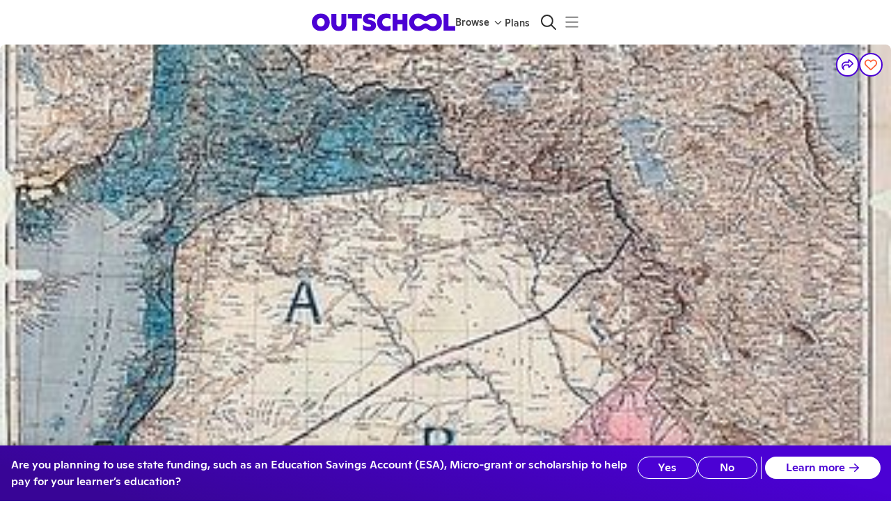

--- FILE ---
content_type: application/javascript
request_url: https://static2.outschool.com/master/main/public/js/7139.7d59045b47dba74e58a9.js
body_size: 2825
content:
"use strict";(self.webpackChunk_outschool_website=self.webpackChunk_outschool_website||[]).push([[7139],{95330:function(n,e,t){t.d(e,{MW:function(){return m},NL:function(){return f},kl:function(){return _},uI:function(){return c}});var i,r,o,a,d=t(8194),u=t.n(d),s=t(97072),l=t.n(s),g=t(5502);const m=l()(i||(i=u()(["\n  fragment SectionFragment on Section {\n    uid\n    activity_uid\n    start_time\n    end_time\n    startsAtNight\n    is_cross_listed\n    size_max\n    size_min\n    isPublished\n    price_cents\n    priceCredits\n    published_at\n    updated_at\n    canceled_at\n    deleted_at\n    ongoing_stopped_at\n    duration_minutes\n    usesOutschoolVideoChat\n    usersCanSendPrivateMessage\n    currentUserCanManage\n    isBuyable\n    allowsTeacherTransfer\n    nextOngoingMeeting {\n      ...MeetingFragment\n    }\n    leader {\n      uid\n      name\n    }\n    details {\n      autoScheduledDraft\n    }\n    prepaidOngoingPeriodOptions {\n      startOfIsoWeek\n      endOfIsoWeek\n    }\n  }\n  ","\n"])),g.T5),_=l()(r||(r=u()(["\n  fragment SectionEnrolledFragment on Section {\n    details {\n      onlineClassroom {\n        type\n        url\n      }\n    }\n  }\n"]))),c=l()(o||(o=u()(["\n  fragment SectionLeaderFragment on Section {\n    created_at\n    validEnrollmentCount\n    isAutoCanceled\n    currentUserCanManage\n    currentUserIsOwner\n    details {\n      onlineClassroom {\n        type\n        url\n      }\n    }\n    checklist {\n      autoCanceledAt\n      grandfatheredAt2017Rate\n    }\n    paidAmount\n    currentUserIsOwner\n  }\n"]))),f=l()(a||(a=u()(["\n  fragment SectionAdminFragment on Section {\n    notes\n    standardPayoutCents\n    zoomMeeting {\n      zoom_id\n    }\n  }\n"])))},29105:function(n,e,t){t.d(e,{CS:function(){return M},ES:function(){return O},JY:function(){return A},KL:function(){return L},Ld:function(){return E},M:function(){return C},Ns:function(){return P},Vd:function(){return F},Wq:function(){return y},bk:function(){return k},en:function(){return Z},fr:function(){return w},gY:function(){return B},hz:function(){return z},lf:function(){return T},os:function(){return S},ss:function(){return b},vE:function(){return h},wL:function(){return N}});var i=t(19148),r=t.n(i),o=t(25090),a=t.n(o),d=t(92678),u=t.n(d),s=(t(15638),t(61199),t(35602),t(31885)),l=t.n(s),g=t(96076),m=t(23099),_=t(96937),c=t(62913),f=t(24507),v=t(54188),p=t(28559);const h=n=>{let{confirmed_at:e,confirmedAt:t}=n;return Boolean(e||t)},w=n=>Boolean(n.ongoing_start_time),A=n=>!(!h(n)||B(n)),P=n=>!n.price_cents,B=n=>{let{withdrawn_at:e,withdrawnAt:t}=n;return Boolean(e||t)},C=n=>{let{ongoing_start_time:e,ongoingStartTime:t}=n;const i=e||t;return!!i&&_.ZP(i).isBefore(_.ZP())},O=n=>{let{ongoingEndTime:e,ongoing_end_time:t,pause_window_uid:i,pauseWindow:r}=n;return Boolean(t||e)&&!Boolean(i||r)},S=n=>{let{ongoingStoppedAt:e,ongoing_stopped_at:t}=n;return Boolean(e||t)};function Z(n,e,t){const i=A(n),r=f.oY(t)||(null==t?void 0:t.is_self_paced),o=!(!(n=>{var e;return!!(null===(e=n.details)||void 0===e?void 0:e.attendedAt)})(n)&&!r),a=h(n)&&(B(n)||S(n))&&_.ZP(n.withdrawn_at).isAfter(e.start_time)&&(!w(n)||_.ZP(n.withdrawn_at||n.ongoing_stopped_at).isAfter(n.ongoing_start_time));let d=!1;return d=w(n)?C(n)&&(!((n=>{let{ongoing_end_time:e,pause_window_uid:t}=n;return(0,g.hasOngoingEnded)({ongoing_end_time:e,pause_window_uid:t})})(n)||n.isEnded)||_.ZP(l()([n.ongoing_stopped_at,n.ongoing_end_time])).add(v.Cf,"day").isAfter(_.ZP())):f.WU(t)===f.Xg.ONE_ON_ONE?(n=>{var e,t;return!!(null===(e=n.details)||void 0===e?void 0:e.attendedAt)&&(0,_.ZP)(null===(t=n.details)||void 0===t?void 0:t.attendedAt).add(v.Cf,"days").isAfter()})(n):p.CR(e)&&p.iy(e),i&&d&&o||a}const b=(n,e)=>(e=e||n.learner)?e.name:u()(n,"details.name","a gift enrollment"),z=n=>{var e;return"".concat(null==n||null===(e=n.buyer)||void 0===e?void 0:e.name,"'s unclaimed gift")},y=(n,e)=>(e=e||n.learner)?e.age:u()(n,"details.age",""),E=n=>{const e=n.payments.length?(0,m.joinCommasAnd)(a()(n.payments.map((n=>n.order_slug_id)))):n.orderSlugId;return"Order ".concat(e)},M=function(n){let e=arguments.length>1&&void 0!==arguments[1]?arguments[1]:{};if(!(null==n?void 0:n.length))return;const t=n.map((n=>b(n,n&&(n.learner||e[n.learner_uid])))).filter(Boolean).sort();return(0,m.joinCommasAnd)(t)},T=(n,e,t)=>{var i,r;return{price_cents:e,learner:{uid:n.uid,name:null!==(i=n.name)&&void 0!==i?i:"",age:null!==(r=n.age)&&void 0!==r?r:10,date_of_birth:n.date_of_birth,avatar:n.avatar},pricing_offer:null==t?void 0:t.name}},F=n=>r()(n,[n=>{var e;return((null===(e=n.learner)||void 0===e?void 0:e.name)||"zzzzz").toLowerCase()},n=>{var e;return((null===(e=n.parent)||void 0===e?void 0:e.name)||"zzzzz").toLowerCase()},n=>{var e;return(null===(e=n.parent)||void 0===e?void 0:e.uid)||"zzzzz"},"created_at"],["asc","asc","asc","desc"]),k=n=>{var e;let{ongoing_start_time:t,ongoingStartTime:i,ongoingEndTime:r,ongoing_end_time:o,section:a}=n;return i||t?r||o?_.ZP(r||o):(null==a?void 0:a.end_time)&&_.ZP(a.end_time).isBefore(_.ZP())?_.ZP(a.end_time):_.ZP(c.endOfIsoWeekUtc(_.ZP().subtract(1,"week").toDate())):(null==a?void 0:a.end_time)?_.ZP(a.end_time):(null==a||null===(e=a.meetings)||void 0===e?void 0:e.length)?_.ZP(null==a?void 0:a.meetings[0].end_time):(null==a?void 0:a.start_time)?_.ZP(null==a?void 0:a.start_time):_.ZP(null==a?void 0:a.end_time)},L=(n,e)=>n.isEnded&&(n.ongoingEndTime||n.ongoing_end_time)&&(null==e?void 0:e.end_time)&&_.ZP(n.ongoingEndTime||n.ongoing_end_time).isBefore(_.ZP(null==e?void 0:e.end_time)),N=(n,e)=>{let{meetingStartTime:t,meetingEndTime:i}=e;return n.filter((n=>A(n)&&(!w(n)||((n,e,t)=>{let{ongoing_start_time:i,ongoingStartTime:r,ongoingEndTime:o,ongoing_end_time:a}=n;const d=_.ZP(e),u=_.ZP(t||e);return d.isSameOrAfter(_.ZP(i||r))&&(!(o||a)||u.isSameOrBefore(_.ZP(o||a)))})({ongoing_start_time:null===n.ongoing_start_time?void 0:n.ongoing_start_time,ongoing_end_time:null===n.ongoing_end_time?void 0:n.ongoing_end_time},t,i))))}},96076:function(n,e,t){var i=this&&this.__importDefault||function(n){return n&&n.__esModule?n:{default:n}};Object.defineProperty(e,"__esModule",{value:!0}),e.isUnclaimedGift=e.isPaused=e.hasOngoingEnded=e.hasOngoingStarted=e.isOngoing=e.isWithdrawn=e.isValid=e.isConfirmed=e.studentNames=e.displayName=void 0;const r=t(23099),o=i(t(93045)),a=i(t(92678));e.displayName=(n,e)=>(e=e||n.learner)?e.name:(0,a.default)(n,"details.name","a gift enrollment"),e.studentNames=function(n,t){if(!(null==n?void 0:n.length))return;const i=n.map((n=>(0,e.displayName)(n,t.find((e=>e.uid===n.learner_uid))))).filter(Boolean).sort();return(0,r.joinCommasAnd)(i)},e.isConfirmed=n=>{let{confirmed_at:e,confirmedAt:t}=n;return Boolean(e||t)},e.isValid=n=>!(!(0,e.isConfirmed)(n)||(0,e.isWithdrawn)(n)),e.isWithdrawn=n=>{let{withdrawn_at:e,withdrawnAt:t}=n;return Boolean(e||t)},e.isOngoing=n=>Boolean(n.ongoing_start_time),e.hasOngoingStarted=n=>{let{ongoing_start_time:e}=n;const t=e;return!!t&&(0,o.default)(t).isBefore((0,o.default)())},e.hasOngoingEnded=n=>{let{ongoing_end_time:e,pause_window_uid:t}=n;return Boolean(e)&&(0,o.default)(e).isBefore((0,o.default)())&&!Boolean(t)},e.isPaused=function(n){let e=arguments.length>1&&void 0!==arguments[1]?arguments[1]:new Date;return Boolean(n.pause_window_uid&&n.ongoing_stopped_at&&n.ongoing_end_time&&(0,o.default)(n.ongoing_end_time).isBefore(e))},e.isUnclaimedGift=n=>{let{purchased_as_gift:e,purchasedAsGift:t,gift_claimed_at:i,giftClaimedAt:r}=n;return Boolean(e||t)&&!Boolean(i||r)}},40705:function(n,e,t){t.d(e,{I:function(){return d}});var i,r=t(8194),o=t.n(r),a=t(97072);const d=t.n(a)()(i||(i=o()(["\n  fragment AttendanceFragment on Attendance {\n    uid\n    created_at\n  }\n"])))},28009:function(n,e,t){t.d(e,{b:function(){return d}});var i,r=t(8194),o=t.n(r),a=t(97072);const d=t.n(a)()(i||(i=o()(["\n  fragment LearnerFragment on Learner {\n    uid\n    name\n    age\n    avatar\n    pronoun\n    intro\n    deleted_at\n    isVerified\n    isBlocked\n    blockedByUserUid\n    blockedAt\n  }\n"])))},5502:function(n,e,t){t.d(e,{T5:function(){return c},So:function(){return v},yV:function(){return f}});var i,r=t(8194),o=t.n(r),a=t(97072),d=t.n(a),u=t(40705),s=t(28009);const l=d()(i||(i=o()(["\n  fragment RecordingRequestFragment on RecordingRequest {\n    requestedBy {\n      ...LearnerFragment\n    }\n    requestedAt\n    message\n  }\n  ","\n"])),s.b);var g,m,_;const c=d()(g||(g=o()(["\n  fragment MeetingFragment on Meeting {\n    uid\n    start_time\n    end_time\n    deleted_at\n    created_at\n  }\n"]))),f=d()(m||(m=o()(["\n  fragment OneOnOneMeetingFragment on Meeting {\n    refundableAmountCents\n    paidAt\n    recurring\n  }\n"]))),v=d()(_||(_=o()(["\n  fragment MeetingWithAttendancesAndRecordings on Meeting {\n    ...MeetingFragment\n    attendances {\n      ...AttendanceFragment\n      learner {\n        ...LearnerFragment\n      }\n    }\n    recordingAvailability\n    classRecordings {\n      uid\n      recordingId\n      startTime\n      endTime\n    }\n    recordingRequests {\n      ...RecordingRequestFragment\n    }\n  }\n  ","\n  ","\n  ","\n  ","\n"])),u.I,c,s.b,l)}}]);
//# sourceMappingURL=7139.7d59045b47dba74e58a9.js.map

--- FILE ---
content_type: application/javascript
request_url: https://static2.outschool.com/master/main/public/js/5782.f766836c8f64236f20bb.js
body_size: 32902
content:
(self.webpackChunk_outschool_website=self.webpackChunk_outschool_website||[]).push([[5782],{83694:function(e,t,n){"use strict";n.d(t,{O:function(){return R}});var i,l,r,a,o,s,c,m,u,d,g,p,h,f,v=n(72666),y=n.n(v),E=n(8194),b=n.n(E),_=n(75052),x=n.n(_),w=n(1055),S=n(28995),k=n(35263),Z=n(43743),C=n(68179),P=n(61672),T=n(6790),W=n(13197),D=n(33919),A=n(86657),I=n(24480),M=n(89808),L=n(64445),F=n(24507),O=n(28559),G=n(71480),U=n(20426),B=n(53926);function R(e){const t=(0,w.c)(59),{activity:n,section:h,size:f,parentUid:v,variant:y,disabled:E,trackingSharedProperties:_,sx:S}=e,k=void 0===y?"contained":y,Z=void 0!==E&&E;let C;t[0]!==_?(C=void 0===_?{}:_,t[0]=_,t[1]=C):C=t[1];const T=C,{currentUser:D}=(0,W.kP)(),A=(0,G.JQ)(D),I=n.isSelfPaced;let L;t[2]!==n||t[3]!==I||t[4]!==h?(L=!I&&O.mN(n,h),t[2]=n,t[3]=I,t[4]=h,t[5]=L):L=t[5];const F=L,R=null==h?void 0:h.uid,N=!h;let H;t[6]!==v||t[7]!==R||t[8]!==N?(H={parentUid:v,sectionUid:R,skip:N},t[6]=v,t[7]=R,t[8]=N,t[9]=H):H=t[9];const{waitlistSeats:V,loading:$}=(0,U.uj)(H);let j;t[10]!==I||t[11]!==h||t[12]!==(null==V?void 0:V.length)?(j=!I&&(null==V?void 0:V.length)>0&&O.SH(h),t[10]=I,t[11]=h,t[12]=null==V?void 0:V.length,t[13]=j):j=t[13];const J=j;let Y;t[14]!==n||t[15]!==I||t[16]!==h?(Y=!I&&O.EI(n,h),t[14]=n,t[15]=I,t[16]=h,t[17]=Y):Y=t[17];const X=Y,K=!!n.is_ongoing_weekly,Q=n.isClub;let ee;t[18]!==h?(ee=O.n2(h),t[18]=h,t[19]=ee):ee=t[19];const te=null==h?void 0:h.progress;let ne;t[20]!==n.allowsFutureOngoingEnrollments||t[21]!==n.canEnroll||t[22]!==n.isClub||t[23]!==I||t[24]!==F||t[25]!==X||t[26]!==J||t[27]!==K||t[28]!==ee||t[29]!==te?(ne={isOngoing:K,isSelfPaced:I,isClub:Q,isInProgress:ee,isWaitlistable:F,sectionProgress:te,showWaitlistedButton:J,showNotAcceptingWaitlist:X,canEnroll:n.canEnroll,allowsFutureOngoingEnrollments:n.allowsFutureOngoingEnrollments},t[20]=n.allowsFutureOngoingEnrollments,t[21]=n.canEnroll,t[22]=n.isClub,t[23]=I,t[24]=F,t[25]=X,t[26]=J,t[27]=K,t[28]=ee,t[29]=te,t[30]=ne):ne=t[30];const ie=ne,le=function(e){const t=(0,w.c)(18),{isOngoing:n,isClub:h,isSelfPaced:f,isInProgress:v,isWaitlistable:y,sectionProgress:E,showWaitlistedButton:_,showNotAcceptingWaitlist:x,canEnroll:S,allowsFutureOngoingEnrollments:k}=e,Z=void 0!==y&&y,C=void 0!==_&&_,T=void 0!==x&&x,{t:D}=(0,P.$G)("client\\components\\detailPage\\hooks\\useEnrollButtonCTA"),{isLoggedIn:A,currentUser:I}=(0,W.kP)(),{showCredits:M}=(0,B.f)();if(M&&!(null==I?void 0:I.hasSubscription)&&!A){let e;return t[0]!==D?(e=D(i||(i=b()(["Join"]))),t[0]=D,t[1]=e):e=t[1],e}if(M&&(null==I?void 0:I.hasSubscription)&&!(null==I?void 0:I.canPayWithSubscriptionCredits)){let e;return t[2]!==D?(e=D(l||(l=b()(["Resume"]))),t[2]=D,t[3]=e):e=t[3],e}if(v&&(null==E?void 0:E.currentWeek)){const e=null==E?void 0:E.currentWeek;let n;return t[4]!==D||t[5]!==e?(n=D("Join Week {{currentWeek}}",{currentWeek:e}),t[4]=D,t[5]=e,t[6]=n):n=t[6],n}let L;return t[7]!==k||t[8]!==S||t[9]!==h||t[10]!==v||t[11]!==n||t[12]!==f||t[13]!==Z||t[14]!==T||t[15]!==C||t[16]!==D?(L=D(f&&S?r||(r=b()(["Enroll Now, Start Anytime"])):f&&!S?a||(a=b()(["Not Accepting Enrollments"])):T?o||(o=b()(["Not Accepting Waitlist"])):C?s||(s=b()(["Waitlisted"])):Z?c||(c=b()(["Join Waitlist"])):k?m||(m=b()(["Select Start Date"])):n?u||(u=b()(["Subscribe"])):h?d||(d=b()(["Join Group"])):v?g||(g=b()(["Enroll Late"])):p||(p=b()(["Enroll"]))),t[7]=k,t[8]=S,t[9]=h,t[10]=v,t[11]=n,t[12]=f,t[13]=Z,t[14]=T,t[15]=C,t[16]=D,t[17]=L):L=t[17],L}(ie);if($)return null;const re=null==n?void 0:n.uid,ae=null==h?void 0:h.uid;let oe;t[31]!==le||t[32]!==ie||t[33]!==re||t[34]!==ae||t[35]!==T?(oe=x()(x()(x()({},T),ie),{},{activity_uid:re,section_uid:ae,cta:le}),t[31]=le,t[32]=ie,t[33]=re,t[34]=ae,t[35]=T,t[36]=oe):oe=t[36];const se=oe;if(h&&A){const e=Z||F||I&&!n.canEnroll;let i;return t[37]!==n||t[38]!==F||t[39]!==h||t[40]!==f||t[41]!==S||t[42]!==e||t[43]!==se||t[44]!==k?(i=M.createElement(q,{activity:n,section:h,size:f,variant:k,disabled:e,trackingSharedProperties:se,sx:S,isWaitlistable:F}),t[37]=n,t[38]=F,t[39]=h,t[40]=f,t[41]=S,t[42]=e,t[43]=se,t[44]=k,t[45]=i):i=t[45],i}if((null==h?void 0:h.isBuyable)||F||X||n.isSelfPaced){let e;return t[46]!==n||t[47]!==le||t[48]!==Z||t[49]!==I||t[50]!==F||t[51]!==h||t[52]!==X||t[53]!==J||t[54]!==f||t[55]!==S||t[56]!==se||t[57]!==k?(e=M.createElement(z,{activity:n,section:h,size:f,variant:k,cta:le,disabled:Z,isWaitlistable:F,isSelfPaced:I,showWaitlistedButton:J,showNotAcceptingWaitlist:X,trackingSharedProperties:se,sx:S}),t[46]=n,t[47]=le,t[48]=Z,t[49]=I,t[50]=F,t[51]=h,t[52]=X,t[53]=J,t[54]=f,t[55]=S,t[56]=se,t[57]=k,t[58]=e):e=t[58],e}return null}function q(e){const t=(0,w.c)(19),{activity:n,section:i,size:l,variant:r,disabled:a,trackingSharedProperties:o,sx:s,isWaitlistable:c}=e;let m;t[0]!==o?(m=void 0===o?{}:o,t[0]=o,t[1]=m):m=t[1];const u=m,{t:d}=(0,P.$G)("client\\components\\detailPage\\SectionCallToActionButtons"),g=(0,L.k6)();let p;t[2]!==n||t[3]!==i?(p=(0,T.QzQ)(n,i),t[2]=n,t[3]=i,t[4]=p):p=t[4];const v=p;let y;t[5]!==c||t[6]!==d?(y=d(c?h||(h=b()(["Section Full"])):f||(f=b()(["Admin Enroll"]))),t[5]=c,t[6]=d,t[7]=y):y=t[7];const E=y;let _,x;return t[8]!==g||t[9]!==v?(_=e=>{e.stopPropagation(),g.push(v)},t[8]=g,t[9]=v,t[10]=_):_=t[10],t[11]!==E||t[12]!==a||t[13]!==l||t[14]!==s||t[15]!==_||t[16]!==u||t[17]!==r?(x=M.createElement(N,{onClick:_,size:l,variant:r,disabled:a,trackingSharedProperties:u,sx:s},E),t[11]=E,t[12]=a,t[13]=l,t[14]=s,t[15]=_,t[16]=u,t[17]=r,t[18]=x):x=t[18],x}function z(e){let{activity:t,section:n,cta:i,size:l,variant:r,disabled:a,isWaitlistable:o=!1,showWaitlistedButton:s=!1,showNotAcceptingWaitlist:c=!1,trackingSharedProperties:m={},isSelfPaced:u=!1,sx:d}=e;const g=(0,L.k6)(),p=u?(0,T.Dth)(t):o||s?(0,T.dMq)(t,n):(0,T.vwQ)(t,n),[h,f]=M.useState(!1),{isLoggedIn:v}=(0,W.kP)(),{enterLoginFlow:E}=(0,D.ox)(),b=(0,L.TH)(),_=(0,I.HJ)(),{requiresMembershipForEnrollment:w,mustPurchaseMembership:P,mustPurchaseEsaMembership:A}=(0,B.f)(),O=M.useCallback((e=>{null==e||e.stopPropagation();const[t,n]=p.split("/enroll");if(v)if(P||A){const e=new URLSearchParams(b.search);e.set("joinMembershipModal","true"),e.set("redirectAfterPath",p);const t="".concat(b.pathname,"?").concat(e.toString());_(t,{replace:!0,noScroll:!0})}else g.push(p,{noScroll:!0});else{if(!w)return void E({authTrigger:D.CB.ENROLL,newUrl:p});const e=new URLSearchParams(b.search);let n=p;e.set("joinMembershipModal","true"),e.set("redirectAfterPath",n);const i="".concat(t,"?").concat(e.toString());e.set("collectLearnerData","true");const l="".concat(t,"?").concat(e.toString());E({authTrigger:D.CB.JOIN_OUTSCHOOL,newUrlAfterSignUp:l,newUrlAfterLogin:i,shouldNavigateOverwrite:!1})}}),[v,w,A,P,b.search,b.pathname,_,g,p,E]);let G={};return v&&(s&&!c?(G.startIcon=M.createElement(S.ZP,{color:h?"inherit":"primary",icon:Z.qm}),G.sx={backgroundColor:"primary.100",color:"black"}):o&&(G.startIcon=M.createElement(S.ZP,{icon:C.qm}))),t&&(n||u)&&M.createElement(k.Z,null,M.createElement(N,y()({onClick:e=>{e.stopPropagation(),O(e)},disabled:c||a||u&&!t.canEnroll,size:l,onMouseEnter:()=>f(!0),onMouseLeave:()=>f(!1)},G,{variant:r,trackingName:o?F.vl:F.H3,trackingSharedProperties:m,trackingTouchEventName:o?F.vl:F.H3,trackingUniqueId:(null==n?void 0:n.uid)||t.uid,sx:x()(x()({},d),G.sx)}),i))}function N(e){const t=(0,w.c)(7);let n;if(t[0]!==e){var i=e;({}=i),n=Object.assign({},i),t[0]=e,t[1]=n}else n=t[1];const l=H;let r,a;return t[2]!==n.trackingSharedProperties?(r=x()({is_auto_scheduled_section:!1},n.trackingSharedProperties),t[2]=n.trackingSharedProperties,t[3]=r):r=t[3],t[4]!==n||t[5]!==r?(a=M.createElement(A.J,y()({onClick:l,"data-test-id":"SectionCallToActionButton"},n,{trackingSharedProperties:r})),t[4]=n,t[5]=r,t[6]=a):a=t[6],a}function H(e){e.stopPropagation()}},35606:function(e,t,n){"use strict";n.d(t,{Z:function(){return f}});var i=n(75052),l=n.n(i),r=n(13197),a=n(86657),o=n(47241),s=n(44821),c=n(31790),m=n(24480),u=n(89808),d=n(64445),g=n(31739),p=n(80841),h=n(53926);function f(e){var t;let{activity:n,buttonText:i,buttonSize:f="medium",activityWithEnrollableTimes:v}=e;const[y,E]=u.useState(void 0),[b,_]=(0,c.Z)(),x=(0,d.TH)(),w=(0,m.HJ)(),{isLoggedIn:S}=(0,r.kP)(),{mustPurchaseMembership:k,mustPurchaseEsaMembership:Z}=(0,h.f)(),{trackTouch:C}=(0,s.k3)({node:b,trackingLabel:"tutor_match_page_activity_enroll",sharedProperties:{activity_uid:null==y?void 0:y.activity.uid,sectionUid:null==y||null===(t=y.section)||void 0===t?void 0:t.uid},uniqueId:"tutor_match_page_activity_enroll-".concat(null==y?void 0:y.activity.uid)});(0,u.useEffect)((()=>{x.pathname.endsWith("/enrollNew")&&T()}),[x.pathname,x.search]);const[P]=(0,g.Z)((async e=>{if(y){const t=e[0];return t&&C({enrollmentUid:t.uid,activityUid:y.activity.uid,sectionUid:t.section_uid}),t&&(null==E||E(l()(l()({},y),{},{section:{uid:null==t?void 0:t.section_uid}}))),Promise.resolve()}}),500),T=()=>{if(S)if(k||Z){const e=x.pathname.replace(/\/enrollNew$/,"");w("".concat(e,"?joinMembershipModal=true&redirectAfterPath=").concat(e,"/enrollNew"),{replace:!0})}else null==E||E({activity:n});else null==E||E({activity:n})};return u.createElement(o.FA.Provider,{value:{tutorMatchEnrollmentData:y,setTutorMatchEnrollmentData:E}},u.createElement(a.J,{variant:"contained",fullWidth:!0,size:f,onClick:T,trackingName:"tutor_calendar_enrollment_button",trackingUniqueId:n.uid,trackingSharedProperties:{activity_uid:n.uid}},i),y&&u.createElement(p.Z,{ref:_,tutorMatchEnrollmentData:y,onCancel:()=>{E(void 0)},onPaymentComplete:P,activityWithEnrollableTimes:v}))}f.displayName="TutorEnrollButtonAndModal"},73778:function(e,t,n){"use strict";n.d(t,{Z:function(){return u}});var i=n(1055),l=n(13197),r=n(58117),a=n(64445),o=n(9710),s=n(71480),c=n(28783),m=n(53926);function u(){var e,t;const n=(0,i.c)(2),{currentUser:u,isLoggedIn:d,esaSessionType:g}=(0,l.kP)(),{mustPurchaseMembership:p}=(0,m.f)(),h=(0,a.TH)(),f=g===r.DT.CW,v="true"===(null===(e=h.query)||void 0===e?void 0:e.isPrepayMeetings)||"false"!==(null===(t=h.query)||void 0===t?void 0:t.isPrepayMeetings)&&void 0,y=(0,s.JQ)(u)?c.S.CharterAdmin:!0===v&&o.GJ(u)?c.S.CharterPO:f?c.S.ClassWallet:null,E=y===c.S.CharterAdmin||y===c.S.CharterPO||y===c.S.ClassWallet||p||!d;let b;return n[0]!==E?(b={tutoringShowAvailableTimesInline:E},n[0]=E,n[1]=b):b=n[1],b}},3575:function(e,t,n){"use strict";var i=n(75052),l=n.n(i),r=n(1055),a=n(35263),o=n(36482),s=n(45776),c=n(61672),m=n(49437),u=n(95571),d=n(89808);t.Z=e=>{const t=(0,r.c)(25),{activity:n,sx:i}=e,{t:g}=(0,c.$G)("client\\components\\detailPage\\mainBody\\desktopActivityCards\\EstimatedValueLineItem"),{renderCurrencyString:p}=(0,m.p)(),h=(0,u.useIsMobile)();let f=null,v=null;var y;let E,b,_,x,w,S,k;if(n.hasTeacherSchedule||n.isOneTime||n.isClub?f=n.priceCredits:n.isSelfPaced&&n.duration_weeks?f=null!==(y=n.perWeeklyCourseCredits)&&void 0!==y?y:n.priceCredits:n.is_ongoing_weekly?1===n.weekly_meetings?f=n.priceCredits:(n.weekly_meetings||0)>1&&(f=n.priceCredits,v="weekly"):n.allows_recurring_payment?n.allows_recurring_payment&&n.duration_weeks&&n.perWeeklyCourseCredits&&(f=n.perWeeklyCourseCredits):f=n.priceCredits,t[0]!==f||t[1]!==h||t[2]!==p||t[3]!==i||t[4]!==g){k=Symbol.for("react.early_return_sentinel");{var Z;const e=s.L3(null!==(Z=f)&&void 0!==Z?Z:0),n=p({priceInCents:null!=e?e:0,showCurrencyCode:!1});e?(b=a.Z,t[12]!==i?(S=l()({marginLeft:28},i),t[12]=i,t[13]=S):S=t[13],E=o.Z,_=h?"caption":"body1",t[14]===Symbol.for("react.memo_cache_sentinel")?(x={color:"text.secondary"},t[14]=x):x=t[14],w=g("({{dollarEstimateString}} value)",{dollarEstimateString:n})):k=null}t[0]=f,t[1]=h,t[2]=p,t[3]=i,t[4]=g,t[5]=E,t[6]=b,t[7]=_,t[8]=x,t[9]=w,t[10]=S,t[11]=k}else E=t[5],b=t[6],_=t[7],x=t[8],w=t[9],S=t[10],k=t[11];if(k!==Symbol.for("react.early_return_sentinel"))return k;const C=v?"weekly":"";let P,T;return t[15]!==E||t[16]!==_||t[17]!==x||t[18]!==w||t[19]!==C?(P=d.createElement(E,{variant:_,sx:x},w," ",C),t[15]=E,t[16]=_,t[17]=x,t[18]=w,t[19]=C,t[20]=P):P=t[20],t[21]!==b||t[22]!==S||t[23]!==P?(T=d.createElement(b,{sx:S},P),t[21]=b,t[22]=S,t[23]=P,t[24]=T):T=t[24],T}},42532:function(e,t,n){"use strict";n.d(t,{Z:function(){return j}});var i=n(8194),l=n.n(i),r=n(36482),a=n(35263),o=n(55748),s=n(28995),c=n(57510),m=n(14132),u=n(45148),d=n(69816),g=n(12974),p=n(13066),h=n(30328),f=n(47153),v=n(61672),y=n(45928),E=n(13197),b=n(97760),_=n(86657),x=n(48867),w=n(97266),S=n(28173),k=n(50272),Z=n(84020),C=n(89808),P=n(54137),T=n(53926),W=n(78373),D=n(11154),A=n(83694),I=n(35606),M=n(73778),L=n(70465),F=n(1055),O=n(56658);function G(e){const t=(0,F.c)(156),{activity:n}=e,{t:i}=(0,v.$G)("client\\components\\detailPage\\subcomponents\\PriceLineItem"),{perMeetingPriceString:l,totalPriceString:o,weeklyPriceString:s}=(0,w.Z)();let c,m,u,d,g;if(n.hasTeacherSchedule){let e,a,o;t[0]===Symbol.for("react.memo_cache_sentinel")?(e={fontWeight:700},t[0]=e):e=t[0],t[1]!==n||t[2]!==l?(a=l(n),t[1]=n,t[2]=l,t[3]=a):a=t[3],t[4]!==a?(o={perMeetingPrice:a},t[4]=a,t[5]=o):o=t[5];const s=o;let m,u,d;t[6]!==s?(m=C.createElement(r.Z,{variant:"h4",sx:e},s),t[6]=s,t[7]=m):m=t[7],t[8]===Symbol.for("react.memo_cache_sentinel")?(u=C.createElement(r.Z,null," per session"),t[8]=u):u=t[8],t[9]!==i||t[10]!==m?(d=C.createElement(y.c,{t:i},m,u),t[9]=i,t[10]=m,t[11]=d):d=t[11],c=d}else if(n.isOneTime){let e,a,o;t[12]===Symbol.for("react.memo_cache_sentinel")?(e={fontWeight:700},t[12]=e):e=t[12],t[13]!==n||t[14]!==l?(a=l(n),t[13]=n,t[14]=l,t[15]=a):a=t[15],t[16]!==a?(o={perMeetingPrice:a},t[16]=a,t[17]=o):o=t[17];const s=o;let m,u,d;t[18]!==s?(m=C.createElement(r.Z,{variant:"h4",sx:e},s),t[18]=s,t[19]=m):m=t[19],t[20]===Symbol.for("react.memo_cache_sentinel")?(u=C.createElement(r.Z,null," per class"),t[20]=u):u=t[20],t[21]!==i||t[22]!==m?(d=C.createElement(y.c,{t:i},m,u),t[21]=i,t[22]=m,t[23]=d):d=t[23],c=d}else if(n.isClub){let e,a,o;t[24]===Symbol.for("react.memo_cache_sentinel")?(e={fontWeight:700},t[24]=e):e=t[24],t[25]!==n||t[26]!==l?(a=l(n),t[25]=n,t[26]=l,t[27]=a):a=t[27],t[28]!==a?(o={perMeetingPrice:a},t[28]=a,t[29]=o):o=t[29];const s=o;let m,u,d;t[30]!==s?(m=C.createElement(r.Z,{variant:"h4",sx:e},s),t[30]=s,t[31]=m):m=t[31],t[32]===Symbol.for("react.memo_cache_sentinel")?(u=C.createElement(r.Z,null," monthly"),t[32]=u):u=t[32],t[33]!==i||t[34]!==m?(d=C.createElement(y.c,{t:i},m,u),t[33]=i,t[34]=m,t[35]=d):d=t[35],c=d}else if(n.isSelfPaced)if(1===n.duration_weeks){let e,l,a;t[36]===Symbol.for("react.memo_cache_sentinel")?(e={fontWeight:700},t[36]=e):e=t[36],t[37]!==n||t[38]!==o?(l=o(n),t[37]=n,t[38]=o,t[39]=l):l=t[39],t[40]!==l?(a={totalPrice:l},t[40]=l,t[41]=a):a=t[41];const s=a;let m,u,d;t[42]!==s?(m=C.createElement(r.Z,{variant:"h4",sx:e},s),t[42]=s,t[43]=m):m=t[43],t[44]===Symbol.for("react.memo_cache_sentinel")?(u=C.createElement(r.Z,null," for all content"),t[44]=u):u=t[44],t[45]!==i||t[46]!==m?(d=C.createElement(y.c,{t:i},m,u),t[45]=i,t[46]=m,t[47]=d):d=t[47],c=d}else{let e,l,a;t[48]===Symbol.for("react.memo_cache_sentinel")?(e={fontWeight:700},t[48]=e):e=t[48],t[49]!==n||t[50]!==s?(l=s(n),t[49]=n,t[50]=s,t[51]=l):l=t[51],t[52]!==l?(a={weeklyPrice:l},t[52]=l,t[53]=a):a=t[53];const o=a;let m,u,d;t[54]!==o?(m=C.createElement(r.Z,{variant:"h4",sx:e},o),t[54]=o,t[55]=m):m=t[55],t[56]===Symbol.for("react.memo_cache_sentinel")?(u=C.createElement(r.Z,null," weekly"),t[56]=u):u=t[56],t[57]!==i||t[58]!==m?(d=C.createElement(C.Fragment,null,C.createElement(y.c,{t:i},m,u)),t[57]=i,t[58]=m,t[59]=d):d=t[59],c=d}else if(n.is_ongoing_weekly&&1===n.weekly_meetings){let e,l,a;t[60]===Symbol.for("react.memo_cache_sentinel")?(e={fontWeight:700},t[60]=e):e=t[60],t[61]!==n||t[62]!==s?(l=s(n),t[61]=n,t[62]=s,t[63]=l):l=t[63],t[64]!==l?(a={weeklyPrice:l},t[64]=l,t[65]=a):a=t[65];const o=a;let m,u,d;t[66]!==o?(m=C.createElement(r.Z,{variant:"h4",sx:e},o),t[66]=o,t[67]=m):m=t[67],t[68]===Symbol.for("react.memo_cache_sentinel")?(u=C.createElement(r.Z,null," weekly"),t[68]=u):u=t[68],t[69]!==i||t[70]!==m?(d=C.createElement(y.c,{t:i},m,u),t[69]=i,t[70]=m,t[71]=d):d=t[71],c=d}else if(n.is_ongoing_weekly&&(n.weekly_meetings||0)>1){let e,a,o;t[72]===Symbol.for("react.memo_cache_sentinel")?(e={fontWeight:700},t[72]=e):e=t[72],t[73]!==n||t[74]!==s?(a=s(n),t[73]=n,t[74]=s,t[75]=a):a=t[75],t[76]!==a?(o={weeklyPrice:a},t[76]=a,t[77]=o):o=t[77];const m=o;let u,d,g,p,h;t[78]!==m?(u=C.createElement(r.Z,{variant:"h4",sx:e},m),t[78]=m,t[79]=u):u=t[79],t[80]===Symbol.for("react.memo_cache_sentinel")?(d=C.createElement(r.Z,null," weekly ("),t[80]=d):d=t[80],t[81]===Symbol.for("react.memo_cache_sentinel")?(g={fontWeight:700},t[81]=g):g=t[81],t[82]!==n||t[83]!==l?(p=l(n),t[82]=n,t[83]=l,t[84]=p):p=t[84],t[85]!==p?(h={perMeetingPrice:p},t[85]=p,t[86]=h):h=t[86];const f=h;let v,E,b;t[87]!==f?(v=C.createElement(r.Z,{sx:g},f),t[87]=f,t[88]=v):v=t[88],t[89]===Symbol.for("react.memo_cache_sentinel")?(E=C.createElement(r.Z,null," per class)"),t[89]=E):E=t[89],t[90]!==i||t[91]!==v||t[92]!==u?(b=C.createElement(y.c,{t:i},u,d,v,E),t[90]=i,t[91]=v,t[92]=u,t[93]=b):b=t[93],c=b}else if(n.isFlexSchedule&&!n.allows_recurring_payment){let e,l,a;t[94]===Symbol.for("react.memo_cache_sentinel")?(e={fontWeight:700},t[94]=e):e=t[94],t[95]!==n||t[96]!==o?(l=o(n),t[95]=n,t[96]=o,t[97]=l):l=t[97],t[98]!==l?(a={totalPrice:l},t[98]=l,t[99]=a):a=t[99];const s=a;let m,u;t[100]!==s?(m=C.createElement(r.Z,{variant:"h4",sx:e},s),t[100]=s,t[101]=m):m=t[101],t[102]!==n.duration_weeks?(u={duration:n.duration_weeks},t[102]=n.duration_weeks,t[103]=u):u=t[103];const d=u;let g,p;t[104]!==d?(g=C.createElement(r.Z,null," ","for ",d," weeks"),t[104]=d,t[105]=g):g=t[105],t[106]!==i||t[107]!==m||t[108]!==g?(p=C.createElement(y.c,{t:i},m,g),t[106]=i,t[107]=m,t[108]=g,t[109]=p):p=t[109],c=p}else if(n.isFlexSchedule&&n.allows_recurring_payment){let e,l,a;t[110]===Symbol.for("react.memo_cache_sentinel")?(e={fontWeight:700},t[110]=e):e=t[110],t[111]!==n||t[112]!==s?(l=s(n),t[111]=n,t[112]=s,t[113]=l):l=t[113],t[114]!==l?(a={weeklyPrice:l},t[114]=l,t[115]=a):a=t[115];const o=a;let m,u,d;t[116]!==o?(m=C.createElement(r.Z,{variant:"h4",sx:e},o),t[116]=o,t[117]=m):m=t[117],t[118]===Symbol.for("react.memo_cache_sentinel")?(u=C.createElement(r.Z,null," weekly"),t[118]=u):u=t[118],t[119]!==i||t[120]!==m?(d=C.createElement(C.Fragment,null,C.createElement(y.c,{t:i},m,u)),t[119]=i,t[120]=m,t[121]=d):d=t[121],c=d}else if(n.allows_recurring_payment){if(n.allows_recurring_payment){let e,l,a;t[136]===Symbol.for("react.memo_cache_sentinel")?(e={fontWeight:700},t[136]=e):e=t[136],t[137]!==n||t[138]!==s?(l=s(n),t[137]=n,t[138]=s,t[139]=l):l=t[139],t[140]!==l?(a={weeklyPrice:l},t[140]=l,t[141]=a):a=t[141];const o=a;let m,u,d;t[142]!==o?(m=C.createElement(r.Z,{variant:"h4",sx:e},o),t[142]=o,t[143]=m):m=t[143],t[144]===Symbol.for("react.memo_cache_sentinel")?(u=C.createElement(r.Z,null," weekly"),t[144]=u):u=t[144],t[145]!==i||t[146]!==m?(d=C.createElement(C.Fragment,null,C.createElement(y.c,{t:i},m,u)),t[145]=i,t[146]=m,t[147]=d):d=t[147],c=d}}else{let e,l,a;t[122]===Symbol.for("react.memo_cache_sentinel")?(e={fontWeight:700},t[122]=e):e=t[122],t[123]!==n||t[124]!==o?(l=o(n),t[123]=n,t[124]=o,t[125]=l):l=t[125],t[126]!==l?(a={totalPrice:l},t[126]=l,t[127]=a):a=t[127];const s=a;let m;t[128]!==s?(m=C.createElement(r.Z,{variant:"h4",sx:e},s),t[128]=s,t[129]=m):m=t[129];const u=(n.duration_weeks||0)*(n.weekly_meetings||0);let d,g;t[130]!==u?(d=C.createElement(r.Z,null," ","for"," ",{classes:u}," ","classes"),t[130]=u,t[131]=d):d=t[131],t[132]!==i||t[133]!==m||t[134]!==d?(g=C.createElement(y.c,{t:i},m,d),t[132]=i,t[133]=m,t[134]=d,t[135]=g):g=t[135],c=g}return t[148]!==n.isIncludedWithMembership?(m=n.isIncludedWithMembership&&C.createElement(a.Z,null,C.createElement(O._,null)),t[148]=n.isIncludedWithMembership,t[149]=m):m=t[149],t[150]===Symbol.for("react.memo_cache_sentinel")?(u={display:"flex",alignItems:"baseline",whiteSpace:"pre-wrap",flexWrap:"wrap"},t[150]=u):u=t[150],t[151]!==c?(d=C.createElement(a.Z,{sx:u},c),t[151]=c,t[152]=d):d=t[152],t[153]!==m||t[154]!==d?(g=C.createElement(C.Fragment,null,m,d),t[153]=m,t[154]=d,t[155]=g):g=t[155],g}var U,B,R,q,z,N,H,V,$=n(38626);function j(e){var t,n;let{activity:i,activityWithEnrollableTimes:F,leader:O,isReadOnly:j,onClickMoreLikeThis:J,sectionsRef:Y,viewAvailabilityRef:X,setIsAvailabilityModalOpen:K,hideCreditDescription:Q=!1}=e;const{isLoggedIn:ee}=(0,E.kP)(),{t:te}=(0,v.$G)("client\\components\\detailPage\\UnlockedDesktopActivityCard"),{showCredits:ne}=(0,T.f)(),{ageRangeString:ie,classSizeString:le}=(0,x.ZP)(),{classDurationShortString:re,classFormatString:ae,weeklyMeetingsSearchString:oe,videoMeetingsString:se}=(0,w.Z)(),{tutoringShowAvailableTimesInline:ce}=(0,M.Z)(),{selfElectedStateFundingProgram:me}=(0,b.M)(),ue=(()=>{var e;if(!(null==me?void 0:me.stateAbbreviation))return!1;const t=me.stateAbbreviation.toLowerCase();return null===(e=i.attributes)||void 0===e?void 0:e.some((e=>e.key==="funding_program_approved_".concat(t)&&"true"===e.value))})(),de=C.useRef(null),{headerHeight:ge}=(0,P._)(),pe=(0,Z.Z)({desktopOffset:ge+80}),he=(0,C.useCallback)((()=>{var e;(null==Y?void 0:Y.current)?(pe(Y.current),null===(e=de.current)||void 0===e||e.blur()):K&&K(!0)}),[Y,pe,K]),fe=(0,C.useCallback)((()=>{(null==X?void 0:X.current)?pe(X.current):K&&K(!0)}),[X,pe,K]),ve=(0,C.useMemo)((()=>{if(j)return null;const e="large";return i.isSelfPaced?C.createElement(A.O,{activity:i,section:{},variant:"contained",sx:{width:"100%"},trackingSharedProperties:{component:"DesktopActivityCard"},size:e}):i.wasPublishedInThePast?C.createElement(C.Fragment,null,C.createElement(r.Z,{variant:"subtitle1",sx:{color:"error.600",marginBottom:"1em"}},te(U||(U=l()(["This class is no longer offered"])))),C.createElement(_.J,{variant:"contained",onClick:J,sx:{width:"100%"},trackingName:"cdp_see_more_like_this",size:e},te(B||(B=l()(["See More Like This"]))))):i.hasTeacherSchedule?O.hasBackgroundCheckExpired&&!O.ownerOfSellerOrg?C.createElement(C.Fragment,null,C.createElement(r.Z,{variant:"subtitle1",sx:{color:"error.600",marginBottom:"1em"}},te(R||(R=l()(["This class is temporarily unavailable"])))),J&&C.createElement(_.J,{variant:"contained",onClick:J,sx:{width:"100%"},trackingName:"cdp_see_more_like_this",size:e},te(q||(q=l()(["See More Like This"]))))):(0,$.a)(F)||!F?ce?C.createElement(_.J,{variant:"contained",onClick:fe,sx:{width:"100%"},trackingName:"cdp_see_available_times_tutoring",trackingUniqueId:i.uid,size:e},te(z||(z=l()(["See All Available Times"])))):C.createElement(I.Z,{activity:i,buttonText:te("See All Available Times"),activityWithEnrollableTimes:F}):C.createElement(C.Fragment,null,C.createElement(r.Z,{variant:"subtitle1",sx:{color:"error.600",marginBottom:"1em"}},te(N||(N=l()(["This class is sold out"])))),C.createElement(D.Z,{activity:i,leader:O,variant:"contained",sx:{width:"100%"},locationRenderedOn:"DesktopHeaderCallout"})):i.isClub?C.createElement(A.O,{activity:i,section:i.clubSection,trackingSharedProperties:{component:"DesktopActivityCard"},sx:{width:"100%"},size:e}):i.canEnroll||i.allows_late_enrollments_for_fixed_length_classes?C.createElement(_.J,{ref:de,variant:"contained",onClick:he,sx:{width:"100%"},trackingName:"cdp_see_available_times_group",trackingUniqueId:i.uid,size:e},te(H||(H=l()(["See All Available Times"])))):C.createElement(C.Fragment,null,i.isSoldOut&&!i.allowWaitlist&&C.createElement(r.Z,{variant:"subtitle1",sx:{color:"error.600",marginBottom:"1em"}},te(V||(V=l()(["This class is sold out"])))),C.createElement(D.Z,{activity:i,leader:O,variant:"contained",sx:{width:"100%"},locationRenderedOn:"DesktopHeaderCallout"}))}),[i,O,j,fe,he,J,te,ce,F]);return C.createElement(C.Fragment,null,C.createElement(a.Z,{sx:e=>({flexShrink:0,width:"320px",borderRadius:"1em",boxShadow:"0px 4px 8px 0px #0000000F, 0px 0px 4px 0px #0000000A",[e.breakpoints.down("lg")]:{width:"290px"}})},C.createElement(a.Z,{sx:{display:"flex",alignItems:"center",justifyContent:"space-between",backgroundColor:"primary.50",padding:"32px 20px 20px 20px",borderRadius:"1em 1em 0 0"}},C.createElement(r.Z,{variant:"h6",emphasized:!0},ae(i))),C.createElement(a.Z,{sx:{display:"flex",flexDirection:"column",gap:"0.25em",margin:"1em"}},ne?C.createElement(L.Z,{activity:i}):C.createElement(G,{activity:i})),ue&&C.createElement(a.Z,{sx:{margin:"1em"}},C.createElement(a.Z,{sx:{backgroundColor:"primary.50",padding:"12px 16px",borderRadius:"8px",border:"1px solid",borderColor:"primary.200"}},C.createElement(r.Z,{variant:"body2",sx:{color:"primary.700",fontWeight:500,textAlign:"center"}},te("We accept State funding. Add your learner to begin enrollment")))),C.createElement(o.Z,{sx:{borderColor:"neutral.200"}}),C.createElement(a.Z,{sx:{display:"flex",flexDirection:"column",gap:"0.25em",margin:"1em"}},i.isSelfPaced?C.createElement(S.Fg,{activity:i}):C.createElement(C.Fragment,null,C.createElement(k.gW,{icon:c.IV,iconSx:{color:"grey.600"},text:oe(i)}),!i.isClub&&C.createElement(k.gW,{icon:m.SZ,iconSx:{color:"grey.600"},text:re(i)})),i.isClub&&C.createElement(k.gW,{icon:u.LE,iconSx:{color:"grey.600"},text:te("{{count}} active learner",{count:null!==(t=null===(n=i.clubSection)||void 0===n?void 0:n.validEnrollmentCount)&&void 0!==t?t:0,defaultValue_plural:"{{count}} active learners"})}),!i.isSelfPaced&&C.createElement(k.gW,{icon:i.isFlexSchedule||i.isClub?g.dR:d.V1,iconSx:{color:"grey.600"},text:se(i)}),C.createElement(k.gW,{icon:p.xi,iconSx:{color:"grey.600"},text:ie(i)}),!i.isClub&&!i.isFlexSchedule&&1!=i.size_max&&C.createElement(k.gW,{icon:h.FV,iconSx:{color:"grey.600"},text:te("{{learnerCount}} learners per class",{learnerCount:le(i)})})),!j&&C.createElement(C.Fragment,null,C.createElement(o.Z,{sx:{borderColor:"neutral.200"}}),C.createElement(a.Z,{flex:!0,sx:{padding:"1em",flexDirection:"column",gap:"0.5em"}},ve&&C.createElement(a.Z,{sx:{textAlign:"center"},"data-test-id":"card-cta"},ve),ee&&!j&&C.createElement(W.P,{activity:i,leader:O})))),ne&&!Q&&C.createElement(a.Z,{sx:{padding:"16px",paddingTop:"32px",color:"grey.600",fontSize:"14px",display:"flex",flexDirection:"column",gap:"4px"}},C.createElement(y.c,{t:te},C.createElement(r.Z,{emphasized:!0,variant:"body2"},C.createElement(s.ZP,{icon:f.X8})," Understanding Outschool Credits"),C.createElement(r.Z,{variant:"body2",sx:{maxWidth:280}},"Each credit is worth 50¢ towards classes. Higher-tier plans unlock bigger discounts, so your family gets more for less."))))}},30537:function(e,t,n){"use strict";n.r(t),n.d(t,{default:function(){return L}});var i=n(75052),l=n.n(i),r=n(8194),a=n.n(r),o=n(1055),s=n(35263),c=n(36482),m=n(12129),u=n(28995),d=n(7545),g=n(61672),p=n(6790),h=n(92343),f=n(97072),v=n.n(f),y=n(13197),E=n(71914),b=n(50582),_=n(89808);function x(){let e;switch((0,E.b)()){case b.XD.Ko:e="보고계신 지문은 자동 번역 되었습니다";break;case b.XD.Ja:e="この文章は自動翻訳されています";break;case b.XD.ZhTw:e="我們無法翻譯此文，請刷新頁面並再試一次。";break;case b.XD.En:default:e=""}return _.createElement(c.Z,{variant:"inherit",sx:{color:"grey.500",alignSelf:"end"}},e)}var w,S,k,Z,C,P,T,W=n(48238),D=n(91561),A=n(77863),I=n(1015),M=n(61928);function L(e){const t=(0,o.c)(68),{activity:n,section:i,currentUser:r,hideReportListing:f,headerRef:v,isApprovalsView:E}=e,b=void 0!==f&&f,{isLoggedIn:T}=(0,y.kP)(),L=(0,h.x)(),F=new p.sDG({}),{translate:O}=(0,g.Dv)(),{t:G}=(0,g.$G)("client\\components\\detailPage\\sections\\ActivityDetailDescription");let U;t[0]!==T||t[1]!==G?(U=G(T?w||(w=a()(["Please tell Outschool about inaccuracies, offensive content, or other issues with this class listing. For questions about the class, please message the teacher directly."])):S||(S=a()(["Please tell Outschool about inaccuracies, offensive content, or other issues with this class listing. Please include your email address, since you are logged out. For questions about the class, please message the teacher directly."]))),t[0]=T,t[1]=G,t[2]=U):U=t[2];const B=U;let R;var q,z;t[3]!==n.class_experience||t[4]!==O?(R=O(null!==(q=null===(z=n.class_experience)||void 0===z?void 0:z.trim())&&void 0!==q?q:""),t[3]=n.class_experience,t[4]=O,t[5]=R):R=t[5];const N=R,H=s.Z;let V;t[6]===Symbol.for("react.memo_cache_sentinel")?(V=_.createElement(s.Z,{flex:!0,sx:{flexFlow:"row wrap",justifyContent:"space-between"}},_.createElement(x,null)),t[6]=V):V=t[6];const $=s.Z;let j,J,Y,X,K;t[7]===Symbol.for("react.memo_cache_sentinel")?(j=_.createElement(A.Z,null),t[7]=j):j=t[7],t[8]===Symbol.for("react.memo_cache_sentinel")?(J={paddingBottom:8},t[8]=J):J=t[8],t[9]!==n.isClub||t[10]!==G?(Y=n.isClub?G(k||(k=a()(["Group experience"]))):G(Z||(Z=a()(["Class Experience"]))),t[9]=n.isClub,t[10]=G,t[11]=Y):Y=t[11],t[12]!==v||t[13]!==Y?(X=_.createElement(c.Z,{emphasized:!0,variant:"h4",sx:J,ref:v},Y),t[12]=v,t[13]=Y,t[14]=X):X=t[14],t[15]!==n?(K=_.createElement(D.ZP,{activity:n}),t[15]=n,t[16]=K):K=t[16];const Q=s.Z,ee=!E&&M.w;let te,ne;t[17]!==ee?(te=l()({marginTop:0},ee),t[17]=ee,t[18]=te):te=t[18],t[19]!==te||t[20]!==N?(ne=_.createElement(s.Z,{component:"pre",sx:te},N),t[19]=te,t[20]=N,t[21]=ne):ne=t[21];const ie=s.Z,le=E?"none":"block";let re;t[22]!==le?(re={display:le},t[22]=le,t[23]=re):re=t[23];const ae=I.Z;let oe;t[24]!==G?(oe=G("Show More"),t[24]=G,t[25]=oe):oe=t[25];const se=s.Z;let ce,me,ue,de,ge,pe,he;t[26]===Symbol.for("react.memo_cache_sentinel")?(ce={display:"flex",flexDirection:"column",gap:"1em"},t[26]=ce):ce=t[26],t[27]!==n.isClub||t[28]!==G?(me=n.isClub?G(C||(C=a()(["Group experience"]))):G(P||(P=a()(["Class Experience"]))),t[27]=n.isClub,t[28]=G,t[29]=me):me=t[29],t[30]!==me?(ue=_.createElement(c.Z,{emphasized:!0,variant:"h4"},me),t[30]=me,t[31]=ue):ue=t[31],t[32]===Symbol.for("react.memo_cache_sentinel")?(de={paddingY:0,paddingTop:0,paddingBottom:0},t[32]=de):de=t[32],t[33]!==n?(ge=_.createElement(D.ZP,{sx:de,activity:n}),t[33]=n,t[34]=ge):ge=t[34],t[35]===Symbol.for("react.memo_cache_sentinel")?(pe={margin:0},t[35]=pe):pe=t[35],t[36]!==N?(he=_.createElement(s.Z,{component:"pre",sx:pe},N),t[36]=N,t[37]=he):he=t[37];const fe=!b&&_.createElement(s.Z,null,_.createElement(W.ZP,{client:L,renderButton:e=>_.createElement(m.zx,{variant:"link",onClick:e,startIcon:_.createElement(u.ZP,{icon:d.Rr})},G("Report this listing")),heading:G("Report this listing"),prompt:B,toOutschool:!0,user:r,activityUid:n.uid,sectionUid:i&&i.uid,context:{action:"Report class listing",activityTitle:n.title,activityUrl:F.sectionOrActivityUrl(n,i)},hideEmail:!0}));let ve,ye,Ee,be,_e,xe;return t[38]!==se||t[39]!==ce||t[40]!==ue||t[41]!==ge||t[42]!==he||t[43]!==fe?(ve=_.createElement(se,{sx:ce},ue,ge,he,fe),t[38]=se,t[39]=ce,t[40]=ue,t[41]=ge,t[42]=he,t[43]=fe,t[44]=ve):ve=t[44],t[45]!==ae||t[46]!==oe||t[47]!==ve?(ye=_.createElement(ae,{buttonLabel:oe,trackingName:"class_experience"},ve),t[45]=ae,t[46]=oe,t[47]=ve,t[48]=ye):ye=t[48],t[49]!==ie||t[50]!==re||t[51]!==ye?(Ee=_.createElement(ie,{sx:re},ye),t[49]=ie,t[50]=re,t[51]=ye,t[52]=Ee):Ee=t[52],t[53]!==Q||t[54]!==ne||t[55]!==Ee?(be=_.createElement(Q,null,ne,Ee),t[53]=Q,t[54]=ne,t[55]=Ee,t[56]=be):be=t[56],t[57]!==$||t[58]!==v||t[59]!==be||t[60]!==j||t[61]!==X||t[62]!==K?(_e=_.createElement($,{ref:v},j,X,K,be),t[57]=$,t[58]=v,t[59]=be,t[60]=j,t[61]=X,t[62]=K,t[63]=_e):_e=t[63],t[64]!==H||t[65]!==_e||t[66]!==V?(xe=_.createElement(H,null,V,_e),t[64]=H,t[65]=_e,t[66]=V,t[67]=xe):xe=t[67],xe}L.fragments={activity:v()(T||(T=a()(["\n    fragment ActivityDetailDescription_activity on Activity {\n      uid\n      assessment\n      class_experience\n      externalResources {\n        uid\n        name\n      }\n      details {\n        asyncTime\n      }\n      has_external_resources\n      homework\n      learning_goals\n      materials\n      parental_guidance\n      sources\n      title\n      titleTranslated\n      weekly_meetings\n      welcomeAttachmentCount\n      why_me\n      duration_minutes\n      clubGuidelines {\n        text\n      }\n      suggestedWeeklyMeetings\n      english_proficiency_level\n    }\n  "])))}},38591:function(e,t,n){"use strict";n.r(t);var i=n(1055),l=n(35263),r=n(36482),a=n(29556),o=n(8861),s=n(61672),c=n(95571),m=n(89808),u=n(79137),d=n.n(u),g=n(82857),p=n(1015);function h(e){const t=(0,i.c)(32),{learningGoals:n,headerRef:u,showExpanded:h}=e,{translate:f}=(0,s.Dv)(),v=c.useIsMobile(),{t:y}=(0,s.$G)("client\\components\\detailPage\\sections\\LearningGoals");let E;t[0]!==f?(E=e=>m.createElement(l.Z,{sx:{marginBottom:16}},e.map(((e,t)=>m.createElement(l.Z,{key:t,sx:{display:"flex",marginBottom:8,gap:8}},m.createElement(g.z,{icon:o.tq,iconSx:{width:16,height:16}}),m.createElement(l.Z,{component:"pre",sx:{paddingLeft:8,margin:0}},m.createElement(r.Z,{variant:"body1"},f(e.trim()))))))),t[0]=f,t[1]=E):E=t[1];const b=E;if(0===n.length)return null;let _,x,w,S,k,Z,C,P,T,W;return t[2]!==v?(_=e=>({display:"flex",flexDirection:v?"column":"row",borderRadius:16,padding:20,backgroundColor:"warning.50"}),t[2]=v,t[3]=_):_=t[3],t[4]===Symbol.for("react.memo_cache_sentinel")?(x={marginBottom:16},t[4]=x):x=t[4],t[5]!==y?(w=y("Learning Goals"),t[5]=y,t[6]=w):w=t[6],t[7]!==w?(S=m.createElement(r.Z,{variant:"h4",id:"learning-overview",sx:x,emphasized:!0},w),t[7]=w,t[8]=S):S=t[8],t[9]!==n||t[10]!==h?(k=h?n:n.slice(0,2),t[9]=n,t[10]=h,t[11]=k):k=t[11],t[12]!==b||t[13]!==k?(Z=b(k),t[12]=b,t[13]=k,t[14]=Z):Z=t[14],t[15]!==n||t[16]!==b||t[17]!==h||t[18]!==y?(C=(null==n?void 0:n.length)>2&&!h&&m.createElement(p.Z,{buttonLabel:y("Show all {{count}} learning goals",{count:n.length}),trackingName:"learning_goals"},m.createElement(r.Z,{variant:"h4",sx:{fontWeight:700,marginBottom:16}},y("Learning Goals")),b(n)),t[15]=n,t[16]=b,t[17]=h,t[18]=y,t[19]=C):C=t[19],t[20]!==S||t[21]!==Z||t[22]!==C?(P=m.createElement(l.Z,null,S,Z,C),t[20]=S,t[21]=Z,t[22]=C,t[23]=P):P=t[23],t[24]!==v||t[25]!==y?(T=v?null:m.createElement(l.Z,{sx:{alignSelf:"flex-end",marginLeft:"auto"}},m.createElement(a.Z,{src:"string"==typeof d()?d():d().src,width:100,height:100,alt:y("learning goal")})),t[24]=v,t[25]=y,t[26]=T):T=t[26],t[27]!==u||t[28]!==T||t[29]!==_||t[30]!==P?(W=m.createElement(l.Z,{ref:u,sx:_},P,T),t[27]=u,t[28]=T,t[29]=_,t[30]=P,t[31]=W):W=t[31],W}t.default=m.memo(h)},53365:function(e,t,n){"use strict";n.r(t),n.d(t,{default:function(){return A}});var i=n(1055),l=n(35263),r=n(36482),a=n(66572),o=n(44194),s=n(55748),c=n(28995),m=n(88131),u=n(82220),d=n(66135),g=n(4024),p=n(83698),h=n(78757),f=n(57491),v=n(95556),y=n(61672),E=n(45928),b=n(7986),_=n(44821),x=n(95571),w=n(89808),S=n(91561),k=n(77863),Z=n(82857),C=n(12129),P=n(39471),T=n(21180),W=w.forwardRef(D);function D(e,t){let{isModalOpen:n,buttonLabel:i,onButtonClicked:r,onCloseModal:a,children:o}=e;const{t:s}=(0,y.$G)("client\\components\\detailPage\\subcomponents\\ShowMoreModalControlled");return w.createElement(w.Fragment,null,w.createElement(C.zx,{ref:t,onClick:r,color:"neutral",sx:e=>({color:"black",marginTop:16,width:"fit-content",[e.breakpoints.down("md")]:{width:"100%"}})},i),w.createElement(P.Z,{open:n,onClose:a},w.createElement(T.hz,{sx:e=>({position:"relative",maxWidth:640,overflow:"hidden",[e.breakpoints.down("md")]:{maxHeight:"unset",margin:"unset",borderRadius:1},display:"flex",flexDirection:"column",gap:16})},w.createElement(T.ol,{"aria-label":s("Close"),sx:{position:"absolute",top:0,right:0,height:48,width:48},size:"large",onClick:a}),w.createElement(l.Z,{sx:{maxHeight:860,flexGrow:1,marginTop:4,paddingRight:24,marginRight:-24,overflowY:"auto","@media (max-height: 860)":{maxHeight:"calc(100vh - 64px)"}}},o))))}function A(e){let{activity:t,headerRef:n,showExpanded:i}=e;const{t:a}=(0,y.$G)("client\\components\\detailPage\\sections\\OtherDetails"),{translate:o}=(0,y.Dv)(),s=function(e,t,n){const i=[];return[{key:"learning_needs",label:t("Learning Needs Support")},{key:"parental_guidance",label:t("Parental Guidance")},{key:"prerequisites",label:t("Pre-Requisites")},{key:"materials",label:t("Supply List")},{key:"languageOfInstruction",label:t("Language of Instruction")},{key:"externalResources",label:t("External Resources")},{key:"clubGuidelines",label:t("Guidelines")},{key:"sources",label:t("Sources")}].forEach((l=>{let r;if("learning_needs"===l.key){var a,o;const t=(null===(a=e.attributes)||void 0===a||null===(o=a.find((e=>"learning_needs"===e.key)))||void 0===o?void 0:o.value)||"";r=U(e).length>0||t?t||" ":""}else if("parental_guidance"===l.key){var s;r=[e.parental_guidance||"",(null===(s=e.details)||void 0===s?void 0:s.isAIUsedForContentCreation)?t("AI tools were used to help create parts of this class."):""].filter(Boolean).join("\n\n")}else if("externalResources"===l.key){var c;r=e.has_external_resources&&(null===(c=e.externalResources)||void 0===c?void 0:c.some((e=>null==e?void 0:e.name)))?e.externalResources.filter((e=>null==e?void 0:e.name)).map((e=>e.name)).join(", "):t("Learners will not need to use any apps or websites beyond the standard Outschool tools.")}else if("prerequisites"===l.key){var m,u;r=(null===(m=e.attributes)||void 0===m||null===(u=m.find((e=>"pre_reqs"===e.key)))||void 0===u?void 0:u.value)||""}else if("clubGuidelines"===l.key){var d;r=(null===(d=e.clubGuidelines)||void 0===d?void 0:d.text)||""}else r=e[l.key];if(r){const e=n(r.trim());i.push([l.label,e])}})),i}(t,a,o),c=s.length,[m,u]=w.useState(!1),d=(0,w.useRef)(null),{trackTouch:g}=(0,_.k3)({node:d.current,uniqueId:"show_more_other_details",trackingLabel:"show_more_other_details"}),p=w.useMemo((()=>s.map(((e,n)=>{let[i,l]=e;const r=O(i,a);return w.createElement(L,{key:n,title:i,text:l,icon:r,isLast:n===s.length-1,activity:t,t:a})}))),[s,a,t]);return w.createElement(l.Z,{sx:{display:"flex",flexDirection:"column",gap:8}},w.createElement(l.Z,{ref:n},w.createElement(k.Z,null),w.createElement(r.Z,{variant:"h4",sx:{fontWeight:700}},a("Other Details"))),i?p:w.createElement(w.Fragment,null,s.map(((e,n)=>{let[i,l]=e;const r=O(i,a);return w.createElement(I,{key:n,title:i,text:l,icon:r,activity:t,onClicked:()=>{g(),u(!0)},t:a})})),!i&&w.createElement(W,{ref:d,isModalOpen:m,onButtonClicked:()=>{g(),u(!0)},onCloseModal:()=>u(!1),buttonLabel:a("Show More",{count:c,defaultValue_plural:"Show All {{count}} Details"})},w.createElement(r.Z,{variant:"h4",sx:{fontWeight:700,mb:16}},a("Other Details")),p)))}function I(e){const t=(0,i.c)(35),{title:n,text:o,icon:s,activity:c,onClicked:m,t:u}=e,d=x.useIsMobile(),{codeToTranslatedText:g}=(0,b.Z)();let p;t[0]===Symbol.for("react.memo_cache_sentinel")?(p={overflow:"hidden",textOverflow:"ellipsis",display:"-webkit-box",WebkitLineClamp:2,WebkitBoxOrient:"vertical"},t[0]=p):p=t[0];const h=p;let f;t[1]!==c||t[2]!==g||t[3]!==u||t[4]!==o||t[5]!==n?(f=()=>{if(n===u("Language of Instruction")){const e=c.english_proficiency_level?S.Fs.find((e=>e.level===c.english_proficiency_level)):null,t=e?u(" (Level: {{label}})",{label:e.label}):"";return w.createElement(r.Z,{variant:"body1",sx:h},"".concat(g(c.languageOfInstruction)).concat(t))}if(n===u("Learning Needs Support")){const e=U(c);return w.createElement(a.j,{spacing:.25},e.length>0&&w.createElement(l.Z,{sx:{display:"flex",flexWrap:"wrap",gap:3}},e.map(M)),o&&w.createElement(r.Z,{variant:"body1",sx:h},o))}return n===u("External Resources")||n===u("Supply List")?w.createElement(F,{title:n,text:o,activity:c,t:u}):w.createElement(r.Z,{variant:"body1",sx:h},o)},t[1]=c,t[2]=g,t[3]=u,t[4]=o,t[5]=n,t[6]=f):f=t[6];const v=f,y=d?"column":"row",E=d?8:16,_=m?"pointer":"default",k=m?"grey.100":"grey.50";let C,P,T,W,D,A,I;t[7]!==k?(C={backgroundColor:k},t[7]=k,t[8]=C):C=t[8],t[9]!==y||t[10]!==E||t[11]!==_||t[12]!==C?(P={display:"flex",flexDirection:y,alignItems:"flex-start",borderRadius:16,padding:16,gap:E,backgroundColor:"grey.50",width:"100%",flexWrap:"wrap",cursor:_,"&:hover":C},t[9]=y,t[10]=E,t[11]=_,t[12]=C,t[13]=P):P=t[13],t[14]===Symbol.for("react.memo_cache_sentinel")?(T={display:"flex",flexDirection:"row",gap:8,alignItems:"center",flex:1},t[14]=T):T=t[14],t[15]!==s?(W=w.createElement(Z.z,{icon:s}),t[15]=s,t[16]=W):W=t[16],t[17]===Symbol.for("react.memo_cache_sentinel")?(D={whiteSpace:"nowrap"},t[17]=D):D=t[17],t[18]!==n?(A=w.createElement(r.Z,{variant:"subtitle1",sx:D},n),t[18]=n,t[19]=A):A=t[19],t[20]!==W||t[21]!==A?(I=w.createElement(l.Z,{sx:T},W,A),t[20]=W,t[21]=A,t[22]=I):I=t[22];const L=d?4:0;let O,G,B,R;return t[23]!==L?(O={flex:2,marginTop:L},t[23]=L,t[24]=O):O=t[24],t[25]!==v?(G=v(),t[25]=v,t[26]=G):G=t[26],t[27]!==O||t[28]!==G?(B=w.createElement(l.Z,{sx:O},G),t[27]=O,t[28]=G,t[29]=B):B=t[29],t[30]!==m||t[31]!==I||t[32]!==B||t[33]!==P?(R=w.createElement(l.Z,{onClick:m,sx:P},I,B),t[30]=m,t[31]=I,t[32]=B,t[33]=P,t[34]=R):R=t[34],R}function M(e){return w.createElement(o.Z,{key:e,label:m._[e],size:"small",color:"primary"})}function L(e){const t=(0,i.c)(24),{title:n,text:a,icon:o,extraInfo:c,isLast:m,activity:u,t:d}=e;let g,p,h,f,v,y,b,_,x,S;return t[0]===Symbol.for("react.memo_cache_sentinel")?(g={display:"flex",alignItems:"flex-start",gap:".8rem",marginTop:"1em",marginBottom:"1em",flexWrap:"wrap"},t[0]=g):g=t[0],t[1]!==o?(p=w.createElement(Z.z,{icon:o}),t[1]=o,t[2]=p):p=t[2],t[3]===Symbol.for("react.memo_cache_sentinel")?(h={flex:1},t[3]=h):h=t[3],t[4]===Symbol.for("react.memo_cache_sentinel")?(f={whiteSpace:"nowrap",marginBottom:8},t[4]=f):f=t[4],t[5]!==n?(v=w.createElement(r.Z,{variant:"h6",sx:f},w.createElement(E.c,null,n)),t[5]=n,t[6]=v):v=t[6],t[7]!==u||t[8]!==d||t[9]!==a||t[10]!==n?(y=w.createElement(F,{title:n,text:a,activity:u,t:d}),t[7]=u,t[8]=d,t[9]=a,t[10]=n,t[11]=y):y=t[11],t[12]!==c||t[13]!==v||t[14]!==y?(b=w.createElement(l.Z,{sx:h},v,y,c),t[12]=c,t[13]=v,t[14]=y,t[15]=b):b=t[15],t[16]!==p||t[17]!==b?(_=w.createElement(l.Z,{sx:g},p,b),t[16]=p,t[17]=b,t[18]=_):_=t[18],t[19]!==m?(x=!m&&w.createElement(s.Z,{sx:{borderColor:"grey.300"}}),t[19]=m,t[20]=x):x=t[20],t[21]!==_||t[22]!==x?(S=w.createElement(w.Fragment,null,_,x),t[21]=_,t[22]=x,t[23]=S):S=t[23],S}function F(e){let{title:t,text:n,activity:i,t:a}=e;const s=x.useIsMobile(),{codeToTranslatedText:d}=(0,b.Z)();if(t===a("Language of Instruction")){const e=a("This class is taught in {{language}}.",{language:d(i.languageOfInstruction)}),t=i.english_proficiency_level?(()=>{const e=S.Fs.find((e=>e.level===i.english_proficiency_level));return e?w.createElement(l.Z,{sx:{marginTop:8,padding:12,backgroundColor:"grey.50",borderRadius:8,display:"flex",flexDirection:"column"}},w.createElement(r.Z,{variant:"subtitle1",sx:{marginBottom:4}},a("Minimum required English level:")),w.createElement(r.Z,{variant:"body1"},w.createElement(E.c,null,w.createElement(l.Z,{component:"span",sx:{fontWeight:"bold"}},a("{{label}}",{label:e.label})),w.createElement(l.Z,{component:"span"},a("- {{description}}",{description:e.description}))))):null})():null;return w.createElement(l.Z,{sx:{flex:2,marginTop:s?4:0}},w.createElement(r.Z,{variant:"body1"},w.createElement(E.c,null,e)),t)}var g;if(t===a("External Resources"))return i.has_external_resources?w.createElement(l.Z,{sx:{flex:2,marginTop:s?4:0}},w.createElement(r.Z,{variant:"body1",sx:{marginBottom:1}},a("In addition to the Outschool classroom, this class uses:")),w.createElement(l.Z,{component:"ul",sx:{paddingLeft:20,margin:0}},null===(g=i.externalResources)||void 0===g?void 0:g.map((e=>{let{uid:t,name:n,url:i}=e;return w.createElement(l.Z,{component:"li",key:t,sx:{marginBottom:1}},i?w.createElement("a",{href:G(i),target:"_blank",rel:"noopener noreferrer",style:{color:"black",textDecoration:"none"}},n||i):n)})))):w.createElement(l.Z,{sx:{flex:2,marginTop:s?4:0}},a("Learners will not need to use any apps or websites beyond the standard Outschool tools."));if(t===a("Supply List"))return i.materials?w.createElement(l.Z,{sx:{flex:2,marginTop:0}},w.createElement(r.Z,{component:"pre",variant:"body1",sx:{display:"block",flex:2,marginTop:s?4:0}},n),i.welcomeAttachmentCount&&i.welcomeAttachmentCount>0?w.createElement(l.Z,{sx:{marginTop:2}},w.createElement(r.Z,{variant:"body1",sx:{display:"flex",alignItems:"center"}},w.createElement(c.ZP,{icon:u.gM}),"  ",a("{{numFiles}} file available upon enrollment",{numFiles:i.welcomeAttachmentCount,count:i.welcomeAttachmentCount,defaultValue_plural:"{{numFiles}} files available upon enrollment"}))):null):null;if(t===a("Learning Needs Support")){const e=U(i);return w.createElement(l.Z,{sx:{flex:2,marginTop:s?4:0}},e.length>0&&w.createElement(l.Z,{sx:{marginBottom:2}},w.createElement(l.Z,{sx:{display:"flex",flexWrap:"wrap",gap:3}},e.map((e=>w.createElement(o.Z,{key:e,label:m._[e],size:"small",color:"primary"}))))),n&&w.createElement(r.Z,{component:"pre",variant:"body1"},n))}return w.createElement(r.Z,{component:"pre",variant:"body1",sx:{display:"block",flex:2,marginTop:s?4:0}},n)}function O(e,t){switch(e){case t("Learning Needs Support"):return d.dz;case t("Parental Guidance"):return g.Oh;case t("Pre-Requisites"):return p.jM;case t("External Resources"):return h.wV;case t("Supply List"):return f.bt;case t("Language of Instruction"):return v.BC;case t("Sources"):case t("Guidelines"):default:return p.jM}}function G(e){return/^https?:\/\//i.test(e)?e:"http://"+e}A.displayName="OtherDetails",M.displayName="_temp",F.displayName="ContentRenderer";const U=e=>{var t,n;return null!==(t=null===(n=e.attributes)||void 0===n?void 0:n.filter((e=>"supported_learning_need"===e.key&&"teacher_added"===e.source&&Object.values(m.g).includes(e.value))).map((e=>e.value)))&&void 0!==t?t:[]}},83424:function(e,t,n){"use strict";n.r(t),n.d(t,{default:function(){return I}});var i=n(75052),l=n.n(i),r=n(1055),a=n(35263),o=n(36482),s=n(44929),c=n(97034),m=n(43578),u=n(9926),d=n(7087),g=n(15469),p=n(16485),h=n(73280),f=n(3238),v=n(14932),y=n(26153),E=n(14132),b=n(19853),_=n(2465),x=n(60416),w=n(69816),S=n(61672),k=n(48867),Z=n(97266),C=n(95571),P=n(89808);function T(e){const t=(0,r.c)(3),{height:n,width:i}=e,l=void 0===n?30:n,o=void 0===i?"100%":i;let s;return t[0]!==l||t[1]!==o?(s=P.createElement(a.Z,{sx:{height:l,width:o,position:"absolute",bottom:0,background:"linear-gradient(rgba(255, 255, 255, 0) 0%, rgb(255, 255, 255) 100%)"}}),t[0]=l,t[1]=o,t[2]=s):s=t[2],s}var W=n(77863),D=n(82857),A=n(1015);function I(e){const t=(0,r.c)(17),{activity:n,headerRef:i,showExpanded:l}=e,{t:o}=(0,S.$G)("client\\components\\detailPage\\sections\\Overview"),{translate:T}=(0,S.Dv)(),W=C.useIsMobile(),{masteryEvaluationType:D,masteryAndGradingFrequency:I,gradingType:B}=(0,k.ZP)(),{classFormatString:R}=(0,Z.Z)(),q=n.weekly_meetings&&n.duration_minutes?n.weekly_meetings*n.duration_minutes:0,z=n.duration_weeks?n.duration_weeks*q:0,N=G,H=O;let V;t[0]!==o?(V=e=>H(e)>0?N(e)>0?o("{{hours}} hrs {{mins}} mins",{hours:N(e),mins:H(e)}):o("{{mins}} mins",{mins:H(e)}):N(e),t[0]=o,t[1]=V):V=t[1];const $=V;let j,J;if(t[2]!==n||t[3]!==R||t[4]!==B||t[5]!==i||t[6]!==$||t[7]!==z||t[8]!==q||t[9]!==W||t[10]!==I||t[11]!==D||t[12]!==l||t[13]!==o||t[14]!==T){J=Symbol.for("react.early_return_sentinel");{var Y,X,K,Q,ee;const e=n.is_ongoing_weekly?$(q):$(z),t=null!==(Y=null===(X=n.syllabus)||void 0===X?void 0:X.lessons)&&void 0!==Y?Y:[],r=null!==(K=t.reduce(F,0))&&void 0!==K?K:0,S=(n.duration_weeks||1)*(n.weekly_meetings||1),k=(null==n||null===(Q=n.details)||void 0===Q?void 0:Q.asyncTime)?"0 - 1"===n.details.asyncTime?o("1 hour per week"):"0"===n.details.asyncTime?"":o("{{time}} hours per week",{time:n.details.asyncTime.replaceAll(" ","")}):"",Z=function(e){switch(e){case s.OW.Homework:return c.E1;case s.OW.Projects:return m.cH;case s.OW.Assignments:return u._3;default:return c.E1}},C=function(e){switch(e){case s.Ds.Assessment:return d.tR;case s.Ds.LetterGrade:return g.mB;case s.Ds.ProgressReport:return p.ON;case s.Ds.CertificateOfCompletion:return h.CG;default:return f.kW}},O=(0,s.Xo)(n).map(((e,t)=>{const{type:n,details:i,frequency:l}=e;return{show:!0,icon:Z(n),title:D({type:n,displayTo:"parent"}),subtitle:(0==t&&k?k+". ":"")+(i?T(i):I({frequency:l,displayTo:"parent"})),masteryEvaluationData:{details:T(i.trim()),frequency:I({frequency:l,displayTo:"parent"}),asyncTime:0==t?k:void 0},shouldShowGradientOverlay:!!i&&i.trim().length>0}})),G=(0,s.uF)(n).map((e=>{const{type:t,details:n,frequency:i}=e;return{show:!0,icon:C(t),title:B({type:t,displayTo:"parent"}),subtitle:n?T(n):I({frequency:i,displayTo:"parent"}),masteryEvaluationData:{details:T(n.trim()),frequency:I({frequency:i,displayTo:"parent"})},shouldShowGradientOverlay:!!n&&n.trim().length>0}})),N=[{show:n.isSelfPaced,icon:v.Kt,title:o("{{number}} pre-recorded lesson",{number:t.length,count:t.length,defaultValue_plural:"{{number}} pre-recorded lessons"}),subtitle:r>=120?o("average {{mins}} mins per video",{mins:Math.round(r/t.length)}):void 0},{show:n.isSelfPaced,icon:y.sN,title:o("{{weeks}} week",{weeks:n.duration_weeks,count:null!==(ee=n.duration_weeks)&&void 0!==ee?ee:0,defaultValue_plural:"{{weeks}} weeks"}),subtitle:o("of teacher support")},{show:n.isSelfPaced&&null!=r&&r>=120,icon:E.SZ,title:o("{{hours}} hrs {{minutes}} mins",{hours:Math.floor(r/60),minutes:Math.round(r%60)}),subtitle:o("total video learning hours")},{show:n.isSelfPaced,icon:b.Nl,title:o("1 year access"),subtitle:o("to the content")}],H=[{show:n.hasTeacherSchedule,icon:_.$n,title:o("Meets on Demand"),subtitle:o("schedule meetings as needed")},{show:n.hasTeacherSchedule,icon:E.SZ,title:o("{{minutes}} mins",{minutes:n.duration_minutes}),subtitle:o("per session")},{show:n.hasTeacherSchedule,icon:y.sN,title:o("Teacher support")}],V=[{show:n.is_ongoing_weekly,icon:x.faScreenUsers,title:o("{{total}} live meeting",{total:S,count:S,defaultValue_plural:"{{total}} live meetings"}),subtitle:o("{{time}} in-class hours per week",{time:e})}],te=[{show:!0,icon:w.V1,title:R(n),subtitle:n.isSelfPaced?o("Asynchronous learning — no live meetings"):n.isClub?o("Moderated, ongoing chat with other learners"):o("Meet over live video meetings")},{show:!n.is_ongoing_weekly&&null!=n.duration_weeks&&n.duration_weeks>0&&null!=n.weekly_meetings&&n.weekly_meetings>0,icon:x.faScreenUsers,title:o("{{total}} live meeting",{total:S,count:S,defaultValue_plural:"{{total}} live meetings"}),subtitle:o("{{time}} in-class hours",{time:e})},...V,...H,...N,...O,...G].filter(L),ne=W?6:9,ie=te.length>ne||te.filter(M).length>0;l?J=P.createElement(U,{includedItems:te,isModal:!0}):j=P.createElement(a.Z,null,P.createElement(U,{includedItems:te.slice(0,ne),headerRef:i}),ie&&P.createElement(A.Z,{buttonLabel:o("Show All {{length}} Details",{length:te.length}),trackingName:"whats_included"},P.createElement(U,{includedItems:te,isModal:!0})))}t[2]=n,t[3]=R,t[4]=B,t[5]=i,t[6]=$,t[7]=z,t[8]=q,t[9]=W,t[10]=I,t[11]=D,t[12]=l,t[13]=o,t[14]=T,t[15]=j,t[16]=J}else j=t[15],J=t[16];return J!==Symbol.for("react.early_return_sentinel")?J:j}function M(e){return e.masteryEvaluationData}function L(e){return e.show}function F(e,t){return e+t.videoDurationSeconds/60}function O(e){return Math.round(e%60)}function G(e){return Math.floor(e/60)}function U(e){let{includedItems:t,isModal:n=!1,headerRef:i}=e;const{t:r}=(0,S.$G)("client\\components\\detailPage\\sections\\Overview");return P.createElement(a.Z,{sx:{display:"flex",flexDirection:"column",gap:16}},P.createElement(a.Z,null,!n&&P.createElement(W.Z,null),P.createElement(o.Z,{emphasized:!0,variant:"h4",ref:i,id:"overview"},r("Overview"))),P.createElement(a.Z,{sx:e=>n?{display:"flex",flexDirection:"column"}:{display:"grid",gridTemplateColumns:"1fr 1fr",columnGap:40,rowGap:24,paddingY:8,[e.breakpoints.down("md")]:{display:"flex",flexDirection:"column",gap:"1em"}}},t.map((e=>P.createElement(a.Z,{key:e.title,sx:{display:"flex",gap:8,"&:not(:last-child)":{borderBottom:n?1:void 0,borderColor:"grey.200"},paddingY:n?16:0,overflow:"hidden"}},P.createElement(D.z,{icon:e.icon}),P.createElement(a.Z,{sx:{display:"flex",flexDirection:"column",flex:1,overflow:"hidden"}},P.createElement(o.Z,{variant:n?"h6":"subtitle1"},e.title),(!e.masteryEvaluationData||!n)&&P.createElement(a.Z,{sx:!n&&e.shouldShowGradientOverlay?{height:60,overflow:"hidden",position:"relative",marginTop:8}:void 0},P.createElement(o.Z,{variant:n?"subtitle1":"body2",color:n?void 0:"grey.600",component:e.shouldShowGradientOverlay?"pre":"p",sx:l()({paddingY:n?8:0,overflow:n||e.shouldShowGradientOverlay?void 0:"hidden",textOverflow:n||e.shouldShowGradientOverlay?void 0:"ellipsis"},e.shouldShowGradientOverlay&&{margin:0,fontFamily:"inherit",lineHeight:1.5,whiteSpace:"pre-wrap",wordBreak:"break-word"})},e.subtitle),!n&&e.shouldShowGradientOverlay&&P.createElement(T,null)),e.masteryEvaluationData&&n&&P.createElement(P.Fragment,null,e.masteryEvaluationData.asyncTime&&P.createElement(a.Z,{flex:!0,sx:{alignItems:"baseline",mt:8,flexWrap:"wrap"}},P.createElement(o.Z,{variant:"subtitle2"},r("Estimated outside of class time:")," "),P.createElement(o.Z,{variant:"body2"},e.masteryEvaluationData.asyncTime)),e.masteryEvaluationData.details?P.createElement(o.Z,{variant:"body1",component:"pre",mt:8,sx:{margin:0,fontFamily:"inherit",lineHeight:1.5,whiteSpace:"pre-wrap",wordBreak:"break-word"}},e.masteryEvaluationData.details):null,!e.masteryEvaluationData.frequency||e.masteryEvaluationData.details&&"included"===e.masteryEvaluationData.frequency?null:P.createElement(a.Z,{flex:!0,sx:{alignItems:"baseline",mt:8}},P.createElement(o.Z,{variant:"subtitle2"},function(e,t){const n="Homework"===t?"Homework assignment":t,i=n.charAt(n.length-1),l="Certificate of Completion"===n?"Certificates of Completion":"s"===i?n:n+"s";return"included"===e?"Homework"===t?r("Homework assignments are included in this class."):"Grading"===t?r("Grading included after class completion."):"Certificate of Completion"===t?r("Certificate of completion included after class completion."):l+r(" are included in this class."):e.includes("completion")?e.replace(" "," "+n.toLowerCase()+" "):e.replace(" "," "+l.toLowerCase()+" ")}(e.masteryEvaluationData.frequency,e.title))))))))))}U.displayName="Body"},98555:function(e,t,n){"use strict";n.r(t),n.d(t,{default:function(){return _}});var i=n(1055),l=n(35263),r=n(36482),a=n(28995),o=n(46766),s=n(92058),c=n(69816),m=n(94405),u=n(83653),d=n(14932),g=n(95487),p=n(39085),h=n(61672),f=n(89808),v=n(91561),y=n(77863),E=n(82857),b=n(1015);function _(e){var t;const n=(0,i.c)(12),{activity:r,headerRef:a,showExpanded:o}=e,{t:s}=(0,h.$G)("client\\components\\detailPage\\sections\\SyllabusSummary"),c=r.syllabus;if(!(!r.isOneTime&&!r.is_ongoing_weekly&&c&&(null==c?void 0:c.published_at)&&(null==c?void 0:c.lessons)&&(null==c||null===(t=c.lessons)||void 0===t?void 0:t.length)>0))return null;const m=r;let u,d,g;return n[0]!==a||n[1]!==o||n[2]!==m?(u=f.createElement(w,{activity:m,headerRef:a,isModal:o}),n[0]=a,n[1]=o,n[2]=m,n[3]=u):u=n[3],n[4]!==r||n[5]!==o||n[6]!==c||n[7]!==s?(d=!o&&f.createElement(b.Z,{buttonLabel:s("Show lesson",{length:c.lessons.length,count:c.lessons.length,defaultValue_plural:"Show all {{length}} lessons"}),trackingName:"syllabus_summary"},f.createElement(w,{activity:r,isModal:!0})),n[4]=r,n[5]=o,n[6]=c,n[7]=s,n[8]=d):d=n[8],n[9]!==u||n[10]!==d?(g=f.createElement(l.Z,{sx:x},u,d),n[9]=u,n[10]=d,n[11]=g):g=n[11],g}function x(e){return{display:"flex",flexDirection:"column"}}function w(e){var t;let{activity:n,isModal:i=!1,headerRef:a}=e;const{t:o}=(0,h.$G)("client\\components\\detailPage\\sections\\SyllabusSummary"),s=(0,v.sv)(n.attributes),c=(0,v.MX)(n.attributes),m=n.syllabus.lessons,u=null!=m[0].unit,d=null===(t=m[m.length-1].unit)||void 0===t?void 0:t.unitNumber,g=m[m.length-1].week_number+1,p=i?m:m.slice(0,4);return f.createElement(l.Z,{sx:{display:"flex",flexDirection:"column",gap:16,overflowX:"hidden"}},f.createElement(l.Z,{ref:a},!i&&f.createElement(y.Z,null),f.createElement(r.Z,{emphasized:!0,variant:"h4",id:"syllabus"},o("Syllabus"))),(s||c)&&f.createElement(l.Z,{sx:e=>({display:"flex",gap:i?8:32,flexDirection:i?"column":"row",paddingY:8,[e.breakpoints.down("md")]:{flexDirection:"column"}})},s&&f.createElement(k,{curriculum:s}),c&&f.createElement(Z,{standard:c})),f.createElement(l.Z,null,f.createElement(l.Z,{sx:e=>i?{}:{height:400,overflow:"hidden",position:"relative",[e.breakpoints.down("md")]:{height:480}}},f.createElement(l.Z,{sx:{display:"flex",paddingY:8,gap:12,alignItems:"baseline"}},u&&f.createElement(r.Z,{emphasized:!0,variant:"h6",color:"secondary.700"},o("{{numUnits}} Unit",{numUnits:d,count:null!=d?d:0,defaultValue_plural:"{{numUnits}} Units"})),f.createElement(r.Z,{emphasized:!0,variant:"h6",color:"info.700"},o("{{numLessons}} Lesson",{numLessons:m.length,count:m.length,defaultValue_plural:"{{numLessons}} Lessons"})),f.createElement(r.Z,{variant:"body2",color:"grey.600"},o("over {{numWeeks}} Week",{numWeeks:g,count:g,defaultValue_plural:"over {{numWeeks}} Weeks"}))),p.map(((e,t,i)=>{var a,s,c,m,d;const g=u&&0==t||(null===(a=e.unit)||void 0===a?void 0:a.uid)!=(null===(s=i[t-1])||void 0===s||null===(c=s.unit)||void 0===c?void 0:c.uid);return f.createElement(l.Z,{key:e.uid,sx:{display:"flex",flexDirection:"column","&:not(:last-child)":{borderBottom:1,borderColor:"grey.200"}}},f.createElement(S,{lesson:e,activity:n},g&&f.createElement(l.Z,{sx:{paddingY:4}},f.createElement(r.Z,{emphasized:!0,variant:"subtitle1",color:"secondary.700"},o("Unit {{number}}: {{title}}",{title:null===(m=e.unit)||void 0===m?void 0:m.title,number:null===(d=e.unit)||void 0===d?void 0:d.unitNumber})))))})),!i&&f.createElement(l.Z,{sx:{height:48,width:"100%",position:"absolute",bottom:-3.33,background:"linear-gradient(rgba(255, 255, 255, 0) 20%, rgb(255, 255, 255) 100%)"}}))))}function S(e){const t=(0,i.c)(33),{lesson:n,activity:o,children:s}=e,{t:d}=(0,h.$G)("client\\components\\detailPage\\sections\\SyllabusSummary"),g=n.videoDurationSeconds;let p,v,y;t[0]===Symbol.for("react.memo_cache_sentinel")?(p={display:"flex",flexDirection:"column",gap:8,marginTop:16,marginBottom:24},t[0]=p):p=t[0],t[1]===Symbol.for("react.memo_cache_sentinel")?(v={display:"flex",flexDirection:"row",alignItems:"baseline",gap:12,paddingY:4},t[1]=v):v=t[1],t[2]===Symbol.for("react.memo_cache_sentinel")?(y={flexShrink:0},t[2]=y):y=t[2];const E=d("Lesson ")+n.lessonNumber+":";let b,_,x,w,S,k,Z,C,P,T;return t[3]!==E?(b=f.createElement(r.Z,{emphasized:!0,variant:"subtitle1",color:"info.700",sx:y},E),t[3]=E,t[4]=b):b=t[4],t[5]===Symbol.for("react.memo_cache_sentinel")?(_={flexShrink:1},t[5]=_):_=t[5],t[6]!==n.title?(x=f.createElement(r.Z,{variant:"subtitle1",color:"info.700",sx:_}," ",n.title," "),t[6]=n.title,t[7]=x):x=t[7],t[8]!==b||t[9]!==x?(w=f.createElement(l.Z,{sx:v},b,x),t[8]=b,t[9]=x,t[10]=w):w=t[10],t[11]!==n.description?(S=n.description&&f.createElement(l.Z,{component:"pre",sx:{margin:0,whiteSpace:"pre-line"}},f.createElement(r.Z,{variant:"body1"}," ",n.description.trim()," ")),t[11]=n.description,t[12]=S):S=t[12],t[13]!==o.duration_minutes||t[14]!==o.isSelfPaced||t[15]!==d?(k=!o.isSelfPaced&&f.createElement(l.Z,{sx:{display:"flex",mr:16,gap:4,alignItems:"center"}},f.createElement(a.ZP,{icon:c.V1}),f.createElement(r.Z,{variant:"subtitle2"}," ",d("{{minutes}} mins online live lesson ",{minutes:o.duration_minutes}))),t[13]=o.duration_minutes,t[14]=o.isSelfPaced,t[15]=d,t[16]=k):k=t[16],t[17]!==n.assignmentsCount||t[18]!==d?(Z=0!=n.assignmentsCount&&f.createElement(l.Z,{sx:{display:"flex",mr:16,gap:4,alignItems:"center"}},f.createElement(a.ZP,{icon:m.Y2}),f.createElement(r.Z,{variant:"subtitle2"}," ",d("{{assignments}} assignment",{assignments:n.assignmentsCount,count:n.assignmentsCount,defaultValue_plural:"{{assignments}} assignments"})," ")),t[17]=n.assignmentsCount,t[18]=d,t[19]=Z):Z=t[19],t[20]!==o.isSelfPaced||t[21]!==g||t[22]!==d?(C=o.isSelfPaced&&g>=300&&f.createElement(l.Z,{sx:{display:"flex",gap:4,alignItems:"center"}},f.createElement(a.ZP,{icon:u.faCirclePlay}),f.createElement(r.Z,{variant:"subtitle2"},d("{{duration}} mins of video lessons",{duration:Math.round(g/60)}))),t[20]=o.isSelfPaced,t[21]=g,t[22]=d,t[23]=C):C=t[23],t[24]!==k||t[25]!==Z||t[26]!==C?(P=f.createElement(f.Fragment,null,k,Z,C),t[24]=k,t[25]=Z,t[26]=C,t[27]=P):P=t[27],t[28]!==s||t[29]!==P||t[30]!==w||t[31]!==S?(T=f.createElement(l.Z,{sx:p},s,w,S,P),t[28]=s,t[29]=P,t[30]=w,t[31]=S,t[32]=T):T=t[32],T}function k(e){const t=(0,i.c)(14),{curriculum:n}=e,{t:a}=(0,h.$G)("client\\components\\detailPage\\sections\\SyllabusSummary");let o,s,c,m,u,g,p;return t[0]===Symbol.for("react.memo_cache_sentinel")?(o={display:"flex",gap:8},s=f.createElement(E.z,{icon:d.Kt}),t[0]=o,t[1]=s):(o=t[0],s=t[1]),t[2]!==a?(c=a("Curriculum"),t[2]=a,t[3]=c):c=t[3],t[4]!==c?(m=f.createElement(r.Z,{variant:"subtitle1"},c),t[4]=c,t[5]=m):m=t[5],t[6]!==n||t[7]!==a?(u=a("Follows {{curriculum}} Curriculum",{curriculum:n}),t[6]=n,t[7]=a,t[8]=u):u=t[8],t[9]!==u?(g=f.createElement(r.Z,{variant:"body2",color:"grey.600"},u),t[9]=u,t[10]=g):g=t[10],t[11]!==m||t[12]!==g?(p=f.createElement(l.Z,{sx:o},s,f.createElement(l.Z,null,m,g)),t[11]=m,t[12]=g,t[13]=p):p=t[13],p}function Z(e){const t=(0,i.c)(33),{standard:n}=e,{t:c}=(0,h.$G)("client\\components\\detailPage\\sections\\SyllabusSummary");let m,u,d,v,y,b;t[0]!==c?(m=c("Standards for Math and English Language Arts designed to ensure college and career readiness."),t[0]=c,t[1]=m):m=t[1],t[2]!==c?(u=c("Science standards fostering inquiry and cross-disciplinary knowledge."),t[2]=c,t[3]=u):u=t[3],t[4]!==c?(d=c("Guidelines promoting civic competence and understanding of social dynamics."),t[4]=c,t[5]=d):d=t[5],t[6]!==c?(v=c("College-level courses offering credit and advanced study opportunities."),t[6]=c,t[7]=v):v=t[7],t[8]!==c?(y=c("Rigorous global education standards emphasizing critical thinking."),t[8]=c,t[9]=y):y=t[9],t[10]!==m||t[11]!==u||t[12]!==d||t[13]!==v||t[14]!==y?(b={[s.b.CCSS]:m,[s.b.NGSS]:u,[s.b.NCSS]:d,[s.b.AP]:v,[s.b.IB]:y},t[10]=m,t[11]=u,t[12]=d,t[13]=v,t[14]=y,t[15]=b):b=t[15];const _=b[n];let x,w,S,k,Z,C,P,T;return t[16]===Symbol.for("react.memo_cache_sentinel")?(x={display:"flex",gap:8},w=f.createElement(E.z,{icon:g.Xf}),t[16]=x,t[17]=w):(x=t[16],w=t[17]),t[18]!==c?(S=c("Standards"),t[18]=c,t[19]=S):S=t[19],t[20]!==S?(k=f.createElement(r.Z,{variant:"subtitle1"},S),t[20]=S,t[21]=k):k=t[21],t[22]!==n||t[23]!==c?(Z=c("Aligned with {{standard}}",{standard:n}),t[22]=n,t[23]=c,t[24]=Z):Z=t[24],t[25]!==Z?(C=f.createElement(r.Z,{variant:"body2",color:"grey.600"},Z),t[25]=Z,t[26]=C):C=t[26],t[27]!==_?(P=_&&f.createElement(o.Z,{placement:"top",title:_},f.createElement(a.ZP,{icon:p.sp,sx:{color:"primary.800",marginLeft:4}})),t[27]=_,t[28]=P):P=t[28],t[29]!==k||t[30]!==C||t[31]!==P?(T=f.createElement(l.Z,{sx:x},w,f.createElement(l.Z,null,k,C,P)),t[29]=k,t[30]=C,t[31]=P,t[32]=T):T=t[32],T}w.displayName="Syllabus"},61928:function(e,t,n){"use strict";n.d(t,{w:function(){return i}});const i={position:"relative",maxHeight:"12em",overflow:"hidden","&:after":{position:"absolute",top:0,bottom:0,left:0,height:"100%",width:"100%",content:'""',pointerEvents:"none",background:"linear-gradient(rgba(255, 255, 255, 0) 75%, rgb(255, 255, 255) 100%)"}}},91561:function(e,t,n){"use strict";n.d(t,{Fs:function(){return X},MX:function(){return z},ZP:function(){return N},sv:function(){return q}});var i,l,r,a=n(8194),o=n.n(a),s=n(24104),c=n.n(s),m=n(2501),u=n.n(m),d=n(42260),g=n.n(d),p=n(31507),h=n.n(p),f=n(1055),v=n(35263),y=n(79072),E=n(29556),b=n(36482),_=n(46766),x=n(28995),w=n(44929),S=n(80636),k=n(92058),Z=n(40784),C=n(30588),P=n(34324),T=n(95487),W=n(52661),D=n(39085),A=n(61672),I=n(71914),M=n(50582),L=n(48867),F=n(64416),O=n(89808),G=n(5926),U=n.n(G),B=n(82857);function R(e,t){var n;return null==e||null===(n=e.find((e=>e.key===t)))||void 0===n?void 0:n.value}function q(e){const t=R(e,w.gZ.curriculum);return t&&(0,S.R)(t)&&t!==S.Q.Other?t:void 0}function z(e){const t=R(e,w.gZ.standard);return t&&(0,k.B)(t)&&t!==k.b.Other?t:void 0}function N(e){let{activity:t,sx:n}=e;const{t:a}=(0,A.$G)("client\\components\\detailPage\\subcomponents\\ActivityAttributes"),s=!!R(t.attributes,w.gZ.gradeLevelMin),c=!!R(t.attributes,w.gZ.proficiencyLevel),m=(0,I.b)()!==M.XD.En,u=!!q(t.attributes),d=!!z(t.attributes),g=Z.isToddlerClass(t);return s||c||u||d||g?O.createElement(O.Fragment,null,O.createElement(v.Z,{sx:[e=>({display:"block",gap:0,paddingY:"1rem",[e.breakpoints.up("md")]:{display:"grid",gap:"2.4rem 4rem",gridTemplateColumns:"1fr 1fr",paddingBottom:"2rem",paddingTop:".7rem"}}),...Array.isArray(n)?n:[n]]},m&&O.createElement(Y,{activity:t,t:a}),s&&O.createElement(V,{activity:t,t:a}),c&&O.createElement($,{activity:t,t:a}),g&&O.createElement(H,{activityIcon:P.ZO,activityDescription:a(i||(i=o()(["Together Time (ages 1-2)"])))})),g&&O.createElement(y.ZP,{severity:"info",sx:{marginBottom:"1em"},title:a(l||(l=o()(["Guardian required in class"])))},a(r||(r=o()(["Classes for learners in the 1-2 year age range will require a guardian to be present"]))))):O.createElement(F.Z,{y:"medium"})}function H(e){let{activityIcon:t,activitySvg:n,activityDescription:i}=e;return O.createElement(v.Z,{sx:e=>({paddingY:6,display:"flex",alignItems:"center",gap:"0.8rem",[e.breakpoints.up("md")]:{paddingY:0}})},t&&O.createElement(B.z,{iconSx:e=>({display:"inline",fontSize:20,[e.breakpoints.up("md")]:{display:"block",fontSize:28}}),icon:t}),n&&O.createElement(v.Z,{component:"span",sx:e=>({display:"inline",verticalAlign:"middle",width:20,height:20,[e.breakpoints.up("md")]:{display:"block",width:28,height:28}})},O.createElement(E.Z,{src:n})),O.createElement(b.Z,{variant:"subtitle1",sx:e=>({display:"inline",[e.breakpoints.up("md")]:{display:"block"}})},i))}function V(e){const t=(0,f.c)(6),{activity:n,t:i}=e,{gradeLevelString:l}=(0,L.ZP)();let r;t[0]!==n||t[1]!==l||t[2]!==i?(r=i("US Grade {{gradeRange}}",{gradeRange:l(n,!1)}),t[0]=n,t[1]=l,t[2]=i,t[3]=r):r=t[3];const a=r;let o;return t[4]!==a?(o=O.createElement(H,{activityIcon:T.Xf,activityDescription:a}),t[4]=a,t[5]=o):o=t[5],o}function $(e){const t=(0,f.c)(6),{activity:n,t:i}=e;let l;t[0]===Symbol.for("react.memo_cache_sentinel")?(l=["beginner","intermediate","advanced"],t[0]=l):l=t[0];const r=l;let a;if(t[1]!==(null==n?void 0:n.attributes)||t[2]!==i){var o,s,m,d;const e=null==n||null===(o=n.attributes)||void 0===o?void 0:o.filter(J).map(j).sort(((e,t)=>r.indexOf(e)-r.indexOf(t)));a=i("{{proficiencyLevel}} Level",{proficiencyLevel:g()(e)?"":e.length>1?"".concat(c()(null===(s=h()(e))||void 0===s?void 0:s.toLowerCase())," - ").concat(c()(null===(m=u()(e))||void 0===m?void 0:m.toLowerCase())):c()(null===(d=h()(e))||void 0===d?void 0:d.toLowerCase())}),t[1]=null==n?void 0:n.attributes,t[2]=i,t[3]=a}else a=t[3];const p=a;let v;return t[4]!==p?(v=O.createElement(H,{activityIcon:W.YK,activityDescription:p}),t[4]=p,t[5]=v):v=t[5],v}function j(e){return e.value}function J(e){return"proficiency_level"===e.key}function Y(e){const t=(0,f.c)(11),{activity:n,t:i}=e;let l,r;if(t[0]!==n.english_proficiency_level||t[1]!==i){const e=(a=n.english_proficiency_level,X.find((e=>e.level===a))||null);if(r="",e)if(1!==e.value)l=i("English Level - {{englishProficiencyLevel}}",{englishProficiencyLevel:e.label}),r=i("{{description}}",{description:e.description});else{let e;t[4]!==i?(e=i("English Level - Unknown"),t[4]=i,t[5]=e):e=t[5],l=e}t[0]=n.english_proficiency_level,t[1]=i,t[2]=l,t[3]=r}else l=t[2],r=t[3];var a;let o,s;return t[6]!==r?(o=r&&O.createElement(_.Z,{placement:"top",title:r},O.createElement(x.ZP,{icon:D.sp,sx:{color:"primary.800",marginLeft:4}})),t[6]=r,t[7]=o):o=t[7],t[8]!==l||t[9]!==o?(s=O.createElement(H,{activitySvg:U(),activityDescription:O.createElement(O.Fragment,null,l,o)}),t[8]=l,t[9]=o,t[10]=s):s=t[10],s}H.displayName="ActivityAttribute";const X=[{value:1,level:null,label:"N/A",description:"Don't specify English proficiency level"},{value:2,level:C.EnglishProficiencyLevel.A0,label:"A0",description:"Any learner who just started learning English."},{value:3,level:C.EnglishProficiencyLevel.A05,label:"A0.5",description:"Any learner who is familiar with letter sounds and can respond to basic questions with 1-2 word answers."},{value:4,level:C.EnglishProficiencyLevel.PreA1,label:"Pre-A1",description:"Any learner who has a basic understanding of English education topics such as colors, weather, and numbers."},{value:5,level:C.EnglishProficiencyLevel.A1,label:"A1",description:"Any learner who can engage in simple conversations about everyday subjects."},{value:6,level:C.EnglishProficiencyLevel.A2,label:"A2",description:"Any learner who can share their experiences and ask questions."},{value:7,level:C.EnglishProficiencyLevel.B1,label:"B1",description:"Any learner who can express their thoughts on common subjects with explanations."},{value:8,level:C.EnglishProficiencyLevel.B2,label:"B2+",description:"Any learner who can actively engage in discussion on current issues."}]},29801:function(e,t,n){"use strict";var i=n(1055),l=n(35263),r=n(36482),a=n(61672),o=n(49757),s=n(13197),c=n(77712),m=n(94327),u=n(89808),d=n(59093),g=n(70364),p=n(78373),h=n(39399),f=n(36190),v=n(57159),y=n(20484);function E(e){var t,n,E;const b=(0,i.c)(57),{activity:_,leader:x,onClickViewTeacher:w,onClickViewReviews:S}=e,k=(0,d.Eq)(_),{currentUser:Z}=(0,s.kP)(),{t:C}=(0,a.$G)("client\\components\\detailPage\\subcomponents\\DesktopActivityHeader");let P;null===(t=_.photo)||void 0===t||t.fileUrl;const T=null===(n=_.photo)||void 0===n?void 0:n.fileUrl;let W;b[0]!==T?(W=(0,o.sZ)(T,{w:344,h:179,fit:"crop"}),b[0]=T,b[1]=W):W=b[1],P=W;const D=P,A=!(null==_?void 0:_.video)&&!!(null==_||null===(E=_.leader)||void 0===E?void 0:E.video),[I,M]=(0,u.useState)(!1);let L;b[2]!==_||b[3]!==x?(L=u.createElement(p.P,{activity:_,leader:x}),b[2]=_,b[3]=x,b[4]=L):L=b[4];const F=L;let O,G,U,B,R,q,z,N,H,V,$,j,J,Y,X,K,Q,ee,te,ne,ie;return b[5]===Symbol.for("react.memo_cache_sentinel")?(O=()=>M(!1),b[5]=O):O=b[5],b[6]!==F||b[7]!==x||b[8]!==I?(G=u.createElement(c.M,{isOpen:I,onClose:O,teacher:x,MessageTeacherButton:F}),b[6]=F,b[7]=x,b[8]=I,b[9]=G):G=b[9],b[10]===Symbol.for("react.memo_cache_sentinel")?(U={display:"flex",flexDirection:"row",gap:"1rem"},b[10]=U):U=b[10],b[11]!==_?(B=u.createElement(l.Z,{sx:U},u.createElement(v.G,{activity:_})),b[11]=_,b[12]=B):B=b[12],b[13]!==_.titleTranslated?(R=u.createElement(r.Z,{variant:"h1",id:"about"},_.titleTranslated),b[13]=_.titleTranslated,b[14]=R):R=b[14],b[15]===Symbol.for("react.memo_cache_sentinel")?(q={display:"flex",flexDirection:"row",flexWrap:"wrap",gap:"2.4rem",marginBottom:33},b[15]=q):q=b[15],b[16]===Symbol.for("react.memo_cache_sentinel")?(z={flex:1,minWidth:"300px"},b[16]=z):z=b[16],b[17]===Symbol.for("react.memo_cache_sentinel")?(N={marginTop:24,wordWrap:"break-word"},b[17]=N):N=b[17],b[18]!==_.summaryTranslated?(H=u.createElement(r.Z,{component:"div",sx:N},_.summaryTranslated),b[18]=_.summaryTranslated,b[19]=H):H=b[19],b[20]===Symbol.for("react.memo_cache_sentinel")?(V={display:"flex",flexDirection:"row",gap:"1em",marginY:12},b[20]=V):V=b[20],b[21]!==_||b[22]!==k?($=u.createElement(g.k,{variant:"link",isSet:k,activity:_,disabled:!1,size:"small"}),b[21]=_,b[22]=k,b[23]=$):$=b[23],b[24]!==C?(j=C("Share"),b[24]=C,b[25]=j):j=b[25],b[26]!==_||b[27]!==Z||b[28]!==j?(J=u.createElement(f.Z,{user:Z,activity:_,label:j,size:"small"}),b[26]=_,b[27]=Z,b[28]=j,b[29]=J):J=b[29],b[30]!==$||b[31]!==J?(Y=u.createElement(l.Z,{sx:V},$,J),b[30]=$,b[31]=J,b[32]=Y):Y=b[32],b[33]!==x||b[34]!==S||b[35]!==w?(X=u.createElement(m.Z,{leader:x,onClickViewTeacher:w,onClickViewReviews:S}),b[33]=x,b[34]=S,b[35]=w,b[36]=X):X=b[36],b[37]!==_||b[38]!==A?(K=A&&u.createElement(y.s,{activity:_,openModal:()=>M(!0)}),b[37]=_,b[38]=A,b[39]=K):K=b[39],b[40]!==H||b[41]!==Y||b[42]!==X||b[43]!==K?(Q=u.createElement(l.Z,{sx:z},H,Y,X,K),b[40]=H,b[41]=Y,b[42]=X,b[43]=K,b[44]=Q):Q=b[44],b[45]===Symbol.for("react.memo_cache_sentinel")?(ee={flexShrink:0,marginTop:24},b[45]=ee):ee=b[45],b[46]!==_||b[47]!==D?(te=u.createElement(l.Z,{sx:ee},u.createElement(h.Z,{activity:_,imageUrl:D,imageWidth:344,imageHeight:179,containerHeight:53700/344})),b[46]=_,b[47]=D,b[48]=te):te=b[48],b[49]!==Q||b[50]!==te?(ne=u.createElement(l.Z,{sx:q},Q,te),b[49]=Q,b[50]=te,b[51]=ne):ne=b[51],b[52]!==ne||b[53]!==G||b[54]!==B||b[55]!==R?(ie=u.createElement(l.Z,null,G,B,R,ne),b[52]=ne,b[53]=G,b[54]=B,b[55]=R,b[56]=ie):ie=b[56],ie}t.Z=u.memo(E)},77863:function(e,t,n){"use strict";n.d(t,{Z:function(){return a}});var i=n(1055),l=n(35263),r=n(89808);function a(){const e=(0,i.c)(1);let t;return e[0]===Symbol.for("react.memo_cache_sentinel")?(t=r.createElement(l.Z,{sx:{height:4,width:32,backgroundColor:"warning.500",marginBottom:10}}),e[0]=t):t=e[0],t}},70465:function(e,t,n){"use strict";n.d(t,{Z:function(){return h}});var i=n(1055),l=n(9067),r=n(36482),a=n(35263),o=n(61672),s=n(49437),c=n(45928),m=n(89808),u=n(41222),d=n(56658),g=n(40608),p=n(3575);function h(e){const t=(0,i.c)(125),{activity:n,displayFullPriceOption:g}=e,h=void 0===g||g,{t:v}=(0,o.$G)("client\\components\\detailPage\\subcomponents\\PriceCreditsLineItem"),y=(0,l.Fg)(),{makePerMeetingPriceCreditsText:E}=(0,s.p)(),{isEsaUserWithoutPaidMembership:b}=(0,u.i)();if(!n.priceCredits)return null;let _,x,w;if(n.hasTeacherSchedule){let e,i,l;t[0]===Symbol.for("react.memo_cache_sentinel")?(e=m.createElement(f,null),t[0]=e):e=t[0],t[1]===Symbol.for("react.memo_cache_sentinel")?(i={fontWeight:700},t[1]=i):i=t[1],t[2]!==n.priceCredits?(l={perMeetingPriceCredits:n.priceCredits},t[2]=n.priceCredits,t[3]=l):l=t[3];const a=l;let o,s,u;t[4]!==a?(o=m.createElement(r.Z,{variant:"h4",sx:i},a),t[4]=a,t[5]=o):o=t[5],t[6]===Symbol.for("react.memo_cache_sentinel")?(s=m.createElement(r.Z,null," credits per session"),t[6]=s):s=t[6],t[7]!==v||t[8]!==o?(u=m.createElement(m.Fragment,null,e,m.createElement(c.c,{t:v},o,s)),t[7]=v,t[8]=o,t[9]=u):u=t[9],_=u}else if(n.isOneTime){let e,i,l;t[10]===Symbol.for("react.memo_cache_sentinel")?(e=m.createElement(f,null),t[10]=e):e=t[10],t[11]===Symbol.for("react.memo_cache_sentinel")?(i={fontWeight:700},t[11]=i):i=t[11],t[12]!==n.priceCredits?(l={perMeetingPriceCredits:n.priceCredits},t[12]=n.priceCredits,t[13]=l):l=t[13];const a=l;let o,s,u;t[14]!==a?(o=m.createElement(r.Z,{variant:"h4",sx:i},a),t[14]=a,t[15]=o):o=t[15],t[16]===Symbol.for("react.memo_cache_sentinel")?(s=m.createElement(r.Z,null," credits per class"),t[16]=s):s=t[16],t[17]!==v||t[18]!==o?(u=m.createElement(m.Fragment,null,e,m.createElement(c.c,{t:v},o,s)),t[17]=v,t[18]=o,t[19]=u):u=t[19],_=u}else if(n.isClub){let e,i,l;t[20]===Symbol.for("react.memo_cache_sentinel")?(e=m.createElement(f,null),t[20]=e):e=t[20],t[21]===Symbol.for("react.memo_cache_sentinel")?(i={fontWeight:700},t[21]=i):i=t[21],t[22]!==n.priceCredits?(l={perMonthPriceCredits:n.priceCredits},t[22]=n.priceCredits,t[23]=l):l=t[23];const a=l;let o,s,u;t[24]!==a?(o=m.createElement(r.Z,{variant:"h4",sx:i},a),t[24]=a,t[25]=o):o=t[25],t[26]===Symbol.for("react.memo_cache_sentinel")?(s=m.createElement(r.Z,null," credits monthly"),t[26]=s):s=t[26],t[27]!==v||t[28]!==o?(u=m.createElement(m.Fragment,null,e,m.createElement(c.c,{t:v},o,s)),t[27]=v,t[28]=o,t[29]=u):u=t[29],_=u}else if(n.isSelfPaced&&n.duration_weeks)if(n.isIncludedWithMembership&&!b){let e,i,l,o,s,u,g,h,y;t[30]===Symbol.for("react.memo_cache_sentinel")?(e={display:"flex",flexDirection:"column"},i=m.createElement(d._,null),t[30]=e,t[31]=i):(e=t[30],i=t[31]),t[32]===Symbol.for("react.memo_cache_sentinel")?(l={display:"flex",flexDirection:"row",alignItems:"baseline",whiteSpace:"pre-wrap",flexWrap:"wrap"},o=m.createElement(f,null),t[32]=l,t[33]=o):(l=t[32],o=t[33]),t[34]===Symbol.for("react.memo_cache_sentinel")?(s=m.createElement(r.Z,{variant:"h4",sx:{fontWeight:700}},"0"),u=m.createElement(r.Z,null," credits"),t[34]=s,t[35]=u):(s=t[34],u=t[35]),t[36]!==v?(g=m.createElement(a.Z,{sx:l},o,m.createElement(c.c,{t:v},s,u)),t[36]=v,t[37]=g):g=t[37],t[38]!==n?(h=m.createElement(p.Z,{activity:n}),t[38]=n,t[39]=h):h=t[39],t[40]!==g||t[41]!==h?(y=m.createElement(a.Z,{sx:e},i,g,h),t[40]=g,t[41]=h,t[42]=y):y=t[42],_=y}else if(1===n.duration_weeks){let e,i,l;t[43]===Symbol.for("react.memo_cache_sentinel")?(e=m.createElement(f,null),t[43]=e):e=t[43],t[44]===Symbol.for("react.memo_cache_sentinel")?(i={fontWeight:700},t[44]=i):i=t[44],t[45]!==n.priceCredits?(l={perCourseCredits:n.priceCredits},t[45]=n.priceCredits,t[46]=l):l=t[46];const a=l;let o,s,u;t[47]!==a?(o=m.createElement(r.Z,{variant:"h4",sx:i},a),t[47]=a,t[48]=o):o=t[48],t[49]===Symbol.for("react.memo_cache_sentinel")?(s=m.createElement(r.Z,null," credits for all content"),t[49]=s):s=t[49],t[50]!==v||t[51]!==o?(u=m.createElement(m.Fragment,null,e,m.createElement(c.c,{t:v},o,s)),t[50]=v,t[51]=o,t[52]=u):u=t[52],_=u}else{let e,i,l;t[53]===Symbol.for("react.memo_cache_sentinel")?(e=m.createElement(f,null),t[53]=e):e=t[53],t[54]===Symbol.for("react.memo_cache_sentinel")?(i={fontWeight:700},t[54]=i):i=t[54],t[55]!==n.perWeeklyCourseCredits?(l={perWeeklyCourseCredits:n.perWeeklyCourseCredits},t[55]=n.perWeeklyCourseCredits,t[56]=l):l=t[56];const o=l;let s,u,d,g;t[57]!==o?(s=m.createElement(r.Z,{variant:"h4",sx:i},o),t[57]=o,t[58]=s):s=t[58],t[59]===Symbol.for("react.memo_cache_sentinel")?(u=m.createElement(r.Z,null," credits weekly"),t[59]=u):u=t[59],t[60]!==n.priceCredits||t[61]!==h||t[62]!==y?(d=h&&m.createElement(a.Z,{sx:{paddingLeft:"3rem",color:y.palette.text.secondary}},m.createElement(r.Z,null,"or ",{perCourseCredits:n.priceCredits}," ","credits for all content")),t[60]=n.priceCredits,t[61]=h,t[62]=y,t[63]=d):d=t[63],t[64]!==v||t[65]!==s||t[66]!==d?(g=m.createElement(m.Fragment,null,e,m.createElement(c.c,{t:v},s,u,d)),t[64]=v,t[65]=s,t[66]=d,t[67]=g):g=t[67],_=g}else if(n.is_ongoing_weekly&&1===n.weekly_meetings){let e,i,l;t[68]===Symbol.for("react.memo_cache_sentinel")?(e=m.createElement(f,null),t[68]=e):e=t[68],t[69]===Symbol.for("react.memo_cache_sentinel")?(i={fontWeight:700},t[69]=i):i=t[69],t[70]!==n.priceCredits?(l={weeklyPrice:n.priceCredits},t[70]=n.priceCredits,t[71]=l):l=t[71];const a=l;let o,s,u;t[72]!==a?(o=m.createElement(r.Z,{variant:"h4",sx:i},a),t[72]=a,t[73]=o):o=t[73],t[74]===Symbol.for("react.memo_cache_sentinel")?(s=m.createElement(r.Z,null," credits weekly"),t[74]=s):s=t[74],t[75]!==v||t[76]!==o?(u=m.createElement(m.Fragment,null,e,m.createElement(c.c,{t:v},o,s)),t[75]=v,t[76]=o,t[77]=u):u=t[77],_=u}else if(n.is_ongoing_weekly&&(n.weekly_meetings||0)>1){let e,i,l;t[78]===Symbol.for("react.memo_cache_sentinel")?(e=m.createElement(f,null),t[78]=e):e=t[78],t[79]===Symbol.for("react.memo_cache_sentinel")?(i={fontWeight:700},t[79]=i):i=t[79],t[80]!==n.priceCredits?(l={weeklyPrice:n.priceCredits},t[80]=n.priceCredits,t[81]=l):l=t[81];const a=l;let o,s,u,d;t[82]!==a?(o=m.createElement(r.Z,{variant:"h4",sx:i},a),t[82]=a,t[83]=o):o=t[83],t[84]===Symbol.for("react.memo_cache_sentinel")?(s=m.createElement(r.Z,null," credits weekly"),t[84]=s):s=t[84],t[85]!==n||t[86]!==h||t[87]!==E?(u=h&&m.createElement(m.Fragment,null,m.createElement(r.Z,null," ("),m.createElement(r.Z,{sx:{fontWeight:700}},{perMeetingPrice:E(n)}),m.createElement(r.Z,null," credits per class)")),t[85]=n,t[86]=h,t[87]=E,t[88]=u):u=t[88],t[89]!==v||t[90]!==o||t[91]!==u?(d=m.createElement(m.Fragment,null,e,m.createElement(c.c,{t:v},o,s,u)),t[89]=v,t[90]=o,t[91]=u,t[92]=d):d=t[92],_=d}else if(n.allows_recurring_payment){if(n.allows_recurring_payment&&n.duration_weeks&&n.perWeeklyCourseCredits){let e,i,l;t[105]===Symbol.for("react.memo_cache_sentinel")?(e=m.createElement(f,null),t[105]=e):e=t[105],t[106]===Symbol.for("react.memo_cache_sentinel")?(i={fontWeight:700},t[106]=i):i=t[106],t[107]!==n.perWeeklyCourseCredits?(l={perWeeklyCourseCredits:n.perWeeklyCourseCredits},t[107]=n.perWeeklyCourseCredits,t[108]=l):l=t[108];const o=l;let s,u,d,g;t[109]!==o?(s=m.createElement(r.Z,{variant:"h4",sx:i},o),t[109]=o,t[110]=s):s=t[110],t[111]===Symbol.for("react.memo_cache_sentinel")?(u=m.createElement(r.Z,null," credits weekly"),t[111]=u):u=t[111],t[112]!==n.duration_weeks||t[113]!==n.priceCredits||t[114]!==n.weekly_meetings||t[115]!==h||t[116]!==y?(d=h&&m.createElement(a.Z,{sx:{paddingLeft:"3rem",color:y.palette.text.secondary}},m.createElement(r.Z,null,"or ",{perCourseCredits:n.priceCredits}," credits for"," ",{classes:(n.duration_weeks||0)*(n.weekly_meetings||0)}," ","classes")),t[112]=n.duration_weeks,t[113]=n.priceCredits,t[114]=n.weekly_meetings,t[115]=h,t[116]=y,t[117]=d):d=t[117],t[118]!==v||t[119]!==s||t[120]!==d?(g=m.createElement(m.Fragment,null,e,m.createElement(c.c,{t:v},s,u,d)),t[118]=v,t[119]=s,t[120]=d,t[121]=g):g=t[121],_=g}}else{let e,i,l;t[93]===Symbol.for("react.memo_cache_sentinel")?(e=m.createElement(f,null),t[93]=e):e=t[93],t[94]===Symbol.for("react.memo_cache_sentinel")?(i={fontWeight:700},t[94]=i):i=t[94],t[95]!==n.priceCredits?(l={perCourseCredits:n.priceCredits},t[95]=n.priceCredits,t[96]=l):l=t[96];const a=l;let o;t[97]!==a?(o=m.createElement(r.Z,{variant:"h4",sx:i},a),t[97]=a,t[98]=o):o=t[98];const s=(n.duration_weeks||0)*(n.weekly_meetings||0);let u,d;t[99]!==s?(u=m.createElement(r.Z,null," ","credits for"," ",{classes:s}," ","classes"),t[99]=s,t[100]=u):u=t[100],t[101]!==v||t[102]!==o||t[103]!==u?(d=m.createElement(m.Fragment,null,e,m.createElement(c.c,{t:v},o,u)),t[101]=v,t[102]=o,t[103]=u,t[104]=d):d=t[104],_=d}return t[122]===Symbol.for("react.memo_cache_sentinel")?(x={display:"flex",alignItems:"baseline",whiteSpace:"pre-wrap",flexWrap:"wrap"},t[122]=x):x=t[122],t[123]!==_?(w=m.createElement(a.Z,{sx:x},_),t[123]=_,t[124]=w):w=t[124],w}const f=()=>{const e=(0,i.c)(4),t=(0,l.Fg)();let n,r;return e[0]===Symbol.for("react.memo_cache_sentinel")?(n={display:"flex",alignSelf:"center",marginRight:4},e[0]=n):n=e[0],e[1]!==t.palette.warning[700]||e[2]!==t.palette.warning.main?(r=m.createElement(a.Z,{sx:n},m.createElement(g.c,{fillColor:t.palette.warning.main,strokeColor:t.palette.warning[700]})),e[1]=t.palette.warning[700],e[2]=t.palette.warning.main,e[3]=r):r=e[3],r}},38626:function(e,t,n){"use strict";n.d(t,{a:function(){return i}});const i=e=>!!(null==e?void 0:e.enrollableTimes.length)},30125:function(e,t,n){"use strict";n.d(t,{Z:function(){return S}});var i,l,r,a=n(8194),o=n.n(a),s=n(1055),c=n(36482),m=n(29556),u=n(35263),d=n(61672),g=n(6790),p=n(81685),h=n(39515),f=n(64416),v=n(95571),y=n(89808),E=n(13352),b=n.n(E),_=n(93920),x=n(1398);const w=()=>{const e=(0,s.c)(2);let t,n;return e[0]===Symbol.for("react.memo_cache_sentinel")?(t={margin:"-1em"},e[0]=t):t=e[0],e[1]===Symbol.for("react.memo_cache_sentinel")?(n=y.createElement("svg",{role:"presentation",viewBox:"0 0 100 100",style:t},y.createElement("circle",{r:"100",cx:"50",cy:"140",style:{fill:"rgba(43, 167, 206, 0.05)"}})),e[1]=n):n=e[1],n};function S(e){const t=(0,s.c)(47),{sectionUid:n,giftEnrollmentCount:a,acceptGiftSlugId:E}=e,{t:S}=(0,d.$G)("client\\components\\enrolling\\GiftInvitationsModal"),k=v.useIsMobile();let Z,C,P,T,W,D,A,I,M,L,F,O,G,U,B,R,q,z,N,H,V,$,j,J;return t[0]===Symbol.for("react.memo_cache_sentinel")?(Z={display:"grid",alignItems:"center","> *":{gridColumnStart:1,gridRowStart:1}},t[0]=Z):Z=t[0],t[1]!==k?(C=!k&&y.createElement(w,null),t[1]=k,t[2]=C):C=t[2],t[3]===Symbol.for("react.memo_cache_sentinel")?(P={flexDirection:"column",alignItems:"center"},t[3]=P):P=t[3],t[4]!==S?(T=S(i||(i=o()(["Gift Invitations"]))),t[4]=S,t[5]=T):T=t[5],t[6]!==T?(W=y.createElement(c.Z,{variant:"h2"},T),t[6]=T,t[7]=W):W=t[7],t[8]===Symbol.for("react.memo_cache_sentinel")?(D=y.createElement(f.Z,{y:"medium"}),t[8]=D):D=t[8],t[9]!==S?(A=S(l||(l=o()(["Send Gift Invitations"]))),t[9]=S,t[10]=A):A=t[10],t[11]===Symbol.for("react.memo_cache_sentinel")?(I={width:"67%"},t[11]=I):I=t[11],t[12]!==A?(M=y.createElement(m.Z,{src:b(),alt:A,sx:I}),t[12]=A,t[13]=M):M=t[13],t[14]===Symbol.for("react.memo_cache_sentinel")?(L=y.createElement(f.Z,{y:"large"}),t[14]=L):L=t[14],t[15]===Symbol.for("react.memo_cache_sentinel")?(F={fontWeight:"fontWeightMedium"},t[15]=F):F=t[15],t[16]!==a||t[17]!==S?(O=S("Send this link to the invitees. (You purchased {{giftEnrollmentCount}} gift enrollment)",{giftEnrollmentCount:a,count:a,defaultValue_plural:"Send this link to the invitees. (You purchased {{giftEnrollmentCount}} gift enrollments)"}),t[16]=a,t[17]=S,t[18]=O):O=t[18],t[19]!==O?(G=y.createElement(u.Z,{sx:F},O),t[19]=O,t[20]=G):G=t[20],t[21]===Symbol.for("react.memo_cache_sentinel")?(U=y.createElement(f.Z,{y:"medium"}),t[21]=U):U=t[21],t[22]===Symbol.for("react.memo_cache_sentinel")?(B={width:"100%"},t[22]=B):B=t[22],t[23]!==E?(R=_.VMM(E),t[23]=E,t[24]=R):R=t[24],t[25]!==S?(q=S("Copy Link"),t[25]=S,t[26]=q):q=t[26],t[27]!==R||t[28]!==q?(z=y.createElement(u.Z,{sx:B},y.createElement(p.h,{inputValue:R,copyButtonLabel:q,buttonVariant:"contained",trackingName:"gift_enrollment_invite_modal_share_link",uiContextId:h.e.GiftInvitationsModal})),t[27]=R,t[28]=q,t[29]=z):z=t[29],t[30]===Symbol.for("react.memo_cache_sentinel")?(N=y.createElement(f.Z,{y:"small"}),t[30]=N):N=t[30],t[31]!==n?(H=(0,g.MLZ)(n),t[31]=n,t[32]=H):H=t[32],t[33]!==S?(V=S(r||(r=o()(["I’ll Do It Later"]))),t[33]=S,t[34]=V):V=t[34],t[35]!==H||t[36]!==V?($=y.createElement(x.C,{to:H},V),t[35]=H,t[36]=V,t[37]=$):$=t[37],t[38]!==G||t[39]!==z||t[40]!==$||t[41]!==W||t[42]!==M?(j=y.createElement(u.Z,{flex:!0,sx:P},W,D,M,L,G,U,z,N,$),t[38]=G,t[39]=z,t[40]=$,t[41]=W,t[42]=M,t[43]=j):j=t[43],t[44]!==C||t[45]!==j?(J=y.createElement(u.Z,{sx:Z},C,j),t[44]=C,t[45]=j,t[46]=J):J=t[46],J}},20426:function(e,t,n){"use strict";n.d(t,{cu:function(){return v},tn:function(){return g},uj:function(){return p}});var i,l,r=n(8194),a=n.n(r),o=n(1055),s=n(97072),c=n.n(s),m=n(1885),u=n(52322),d=n(95330);const g=c()(i||(i=a()(["\n  query WaitlistSeatsForParent($parentUid: ID!, $sectionUid: ID) {\n    waitlistSeatsForParent(userUid: $parentUid, sectionUid: $sectionUid) {\n      uid\n      learner {\n        ...LearnerFragment\n      }\n      enrollment {\n        uid\n      }\n      section {\n        uid\n        filledSpaceCount\n        size_max\n        published_at\n        canceled_at\n        deleted_at\n      }\n    }\n  }\n  ","\n"])),u.Z);function p(e){const t=(0,o.c)(13),{parentUid:n,sectionUid:i,skip:l}=e,r=void 0===n?"":n,a=void 0!==l&&l;let s;t[0]!==r||t[1]!==i?(s={parentUid:r,sectionUid:i},t[0]=r,t[1]=i,t[2]=s):s=t[2];const c=a||!r;let u;t[3]!==s||t[4]!==c?(u={fetchPolicy:"cache-first",variables:s,skip:c},t[3]=s,t[4]=c,t[5]=u):u=t[5];const{loading:d,error:p,data:f,refetch:v}=(0,m.I)(g,u);let y;var E,b;t[6]!==(null==f?void 0:f.waitlistSeatsForParent)?(y=null!==(E=null==f||null===(b=f.waitlistSeatsForParent)||void 0===b?void 0:b.filter(h))&&void 0!==E?E:[],t[6]=null==f?void 0:f.waitlistSeatsForParent,t[7]=y):y=t[7];const _=y;let x;return t[8]!==p||t[9]!==d||t[10]!==v||t[11]!==_?(x={loading:d,error:p,refetch:v,waitlistSeats:_},t[8]=p,t[9]=d,t[10]=v,t[11]=_,t[12]=x):x=t[12],x}function h(e){var t,n;return!(null==e||null===(t=e.section)||void 0===t?void 0:t.deleted_at)&&!(null==e||null===(n=e.section)||void 0===n?void 0:n.canceled_at)}const f=c()(l||(l=a()(["\n  query WaitlistSummaryForActivity($activityUid: ID!) {\n    activity(uid: $activityUid) {\n      uid\n      allowWaitlist\n      isClub\n      weekly_meetings\n      duration_weeks\n      is_ongoing_weekly\n      published_at\n      hasTeacherSchedule\n      sections {\n        ...SectionFragment\n        ...SectionLeaderFragment\n        filledSpaceCount\n        waitlistSeatsCount\n        leader {\n          uid\n          name\n        }\n      }\n    }\n  }\n  ","\n  ","\n"])),d.MW,d.uI);function v(e){var t;const n=(0,o.c)(12),{activityUid:i,skip:l}=e,r=void 0!==l&&l;let a,s;n[0]!==i?(a={activityUid:i},n[0]=i,n[1]=a):a=n[1],n[2]!==r||n[3]!==a?(s={fetchPolicy:"cache-first",variables:a,skip:r},n[2]=r,n[3]=a,n[4]=s):s=n[4];const{loading:c,error:u,data:d,refetch:g}=(0,m.I)(f,s);let p;var h,v,E,b;n[5]!==(null==d||null===(t=d.activity)||void 0===t?void 0:t.sections)?(p=null!==(h=null==d||null===(v=d.activity)||void 0===v||null===(E=v.sections)||void 0===E?void 0:E.filter(y))&&void 0!==h?h:[],n[5]=null==d||null===(b=d.activity)||void 0===b?void 0:b.sections,n[6]=p):p=n[6];const _=p;let x;return n[7]!==u||n[8]!==c||n[9]!==g||n[10]!==_?(x={loading:c,error:u,refetch:g,sections:_},n[7]=u,n[8]=c,n[9]=g,n[10]=_,n[11]=x):x=n[11],x}function y(e){return e.waitlistSeatsCount}},80841:function(e,t,n){"use strict";var i=n(72666),l=n.n(i),r=n(75052),a=n.n(r),o=n(1055),s=n(12188),c=n(48750),m=n(96937),u=n(9314),d=n(90254),g=n(60552),p=n(1885),h=n(13197),f=n(43454),v=n(47241),y=n(77712),E=n(10232),b=n(96718),_=n(83319),x=n(89808),w=n(64445),S=n(24507),k=n(93920),Z=n(9710),C=n(77034),P=n(8797),T=n(30125),W=n(79010),D=n(48099),A=n(97652),I=n(42703),M=n(18944),L=n(87270),F=n(13310),O=n(69227),G=n(28783);function U(e,t){var n,i,r,U,q,z,N,H,V;const $=(0,o.c)(149),{tutorMatchEnrollmentData:j,onCancel:J,onPaymentComplete:Y,activityWithEnrollableTimes:X}=e,K=(0,O.mr)(),Q=(0,w.k6)(),{isEsaSession:ee,currentUser:te}=(0,h.kP)(),ne=(0,F.N)(),ie=(0,u.ZP)(),le=(0,d.Z)(g.Es.Advertising),{currencyCode:re}=(0,c.g9)(),ae=(0,F.S)(),{timeZone:oe}=(0,I.a)(),{setTutorMatchEnrollmentData:se}=(0,v.Cx)(),[ce,me]=(0,_.Z)(!1),[ue,de]=x.useState(null),[ge,pe]=x.useState(!1),[he,fe]=x.useState(!1),[ve,ye]=x.useState(!1),{paymentMethods:Ee}=(0,D.Ew)(),[be]=Ee,{planActivity:_e}=j,xe=j.activity.isSelfPaced,we=ee?G.S.ClassWallet:null;let Se;$[0]!==xe||$[1]!==j.activity||$[2]!==j.section?(Se=S.YP(j.activity)&&!xe&&!j.section,$[0]=xe,$[1]=j.activity,$[2]=j.section,$[3]=Se):Se=$[3];const ke=Se;let Ze,Ce;$[4]===Symbol.for("react.memo_cache_sentinel")?(Ce=(0,m.ZP)().toDate(),$[4]=Ce):Ce=$[4],Ze=Ce;const Pe=Ze,Te=!(null===(n=j.section)||void 0===n?void 0:n.uid),We=(null===(i=j.section)||void 0===i?void 0:i.uid)||"";let De,Ae;$[5]!==We?(De={sectionUid:We,startAfter:Pe},$[5]=We,$[6]=De):De=$[6],$[7]!==Te||$[8]!==De?(Ae={fetchPolicy:"network-only",skip:Te,variables:De},$[7]=Te,$[8]=De,$[9]=Ae):Ae=$[9];const{data:Ie,loading:Me,refetch:Le,error:Fe}=(0,p.I)(M.ni,Ae),Oe=!xe;let Ge,Ue;$[10]!==j.activity.uid?(Ge={activityUid:j.activity.uid},$[10]=j.activity.uid,$[11]=Ge):Ge=$[11],$[12]!==Oe||$[13]!==Ge?(Ue={fetchPolicy:"network-only",skip:Oe,variables:Ge},$[12]=Oe,$[13]=Ge,$[14]=Ue):Ue=$[14];const{data:Be,loading:Re,refetch:qe,error:ze}=(0,p.I)(M.hc,Ue),Ne=!ke||!(null==_e||null===(r=_e.meetingTimes)||void 0===r?void 0:r.length),He=null==_e||null===(U=_e.meetingTimes)||void 0===U||null===(q=U[0])||void 0===q?void 0:q.meetingStartTime;let Ve,$e;$[15]!==He||$[16]!==j.activity.uid?(Ve={activityUid:j.activity.uid,startTime:He},$[15]=He,$[16]=j.activity.uid,$[17]=Ve):Ve=$[17],$[18]!==Ne||$[19]!==Ve?($e={fetchPolicy:"network-only",skip:Ne,variables:Ve},$[18]=Ne,$[19]=Ve,$[20]=$e):$e=$[20];const{data:je,loading:Je,refetch:Ye,error:Xe}=(0,p.I)(L.g,$e);let Ke,Qe,et,tt,nt,it,lt,rt,at,ot,st,ct,mt,ut;if($[21]!==je||$[22]!==Xe||$[23]!==Je||$[24]!==Ye||$[25]!==ke||$[26]!==xe||$[27]!==Ie||$[28]!==Fe||$[29]!==Me||$[30]!==Le||$[31]!==Be||$[32]!==ze||$[33]!==Re||$[34]!==qe){mt=Symbol.for("react.early_return_sentinel");e:{var dt;const{loading:e,data:t,refetch:n,error:i}=xe?{loading:Re,data:Be,refetch:qe,error:ze}:ke?{loading:Je,data:je,refetch:Ye,error:Xe}:{loading:Me,data:Ie,refetch:Le,error:Fe};if(rt=e,nt=t,ot=n,i){mt=null;break e}({enrollmentForm:it,currentUser:et}=xe?a()(a()({},nt),{},{enrollmentForm:nt.selfPacedEnrollmentForm}):nt||{});const{activity:l,section:r,currentUserEnrollments:o,conflictingEnrollments:s,pendingEnrollments:c,waitlistSeatsCount:m,giftEnrollments:u}=null!==(dt=it)&&void 0!==dt?dt:{};let d;Ke=l,st=r,tt=o,at=c,ut=m,lt=u,$[49]!==s?(d=void 0===s?[]:s,$[49]=s,$[50]=d):d=$[50],Qe=d,ct=Z.EQ(et)}$[21]=je,$[22]=Xe,$[23]=Je,$[24]=Ye,$[25]=ke,$[26]=xe,$[27]=Ie,$[28]=Fe,$[29]=Me,$[30]=Le,$[31]=Be,$[32]=ze,$[33]=Re,$[34]=qe,$[35]=Ke,$[36]=Qe,$[37]=et,$[38]=tt,$[39]=nt,$[40]=it,$[41]=lt,$[42]=rt,$[43]=at,$[44]=ot,$[45]=st,$[46]=ct,$[47]=mt,$[48]=ut}else Ke=$[35],Qe=$[36],et=$[37],tt=$[38],nt=$[39],it=$[40],lt=$[41],rt=$[42],at=$[43],ot=$[44],st=$[45],ct=$[46],mt=$[47],ut=$[48];if(mt!==Symbol.for("react.early_return_sentinel"))return mt;const gt=ct;let pt;var ht;$[51]!==(null===(z=et)||void 0===z?void 0:z.hasEsaMembership)||$[52]!==be||$[53]!==lt||$[54]!==Y||$[55]!==me?(pt=async e=>{var t,n;const{enrollment:i,shouldCheckForSavedPayment:l}=e,r=!!(null===(t=et)||void 0===t?void 0:t.hasEsaMembership)&&!be&&!!l;var a;fe(r),me(),await Y([i]),(null===(n=lt)||void 0===n?void 0:n.length)>0&&de({giftEnrollmentCount:lt.length,acceptGiftSlugId:null===(a=lt)||void 0===a?void 0:a[0].acceptGiftSlugId})},$[51]=null===(ht=et)||void 0===ht?void 0:ht.hasEsaMembership,$[52]=be,$[53]=lt,$[54]=Y,$[55]=me,$[56]=pt):pt=$[56];const ft=pt;let vt;var yt;$[57]!==(null===(N=et)||void 0===N?void 0:N.hasEsaMembership)||$[58]!==be||$[59]!==lt||$[60]!==ge||$[61]!==Y||$[62]!==me?(vt=async e=>{var t,n;const{enrollments:i}=e,l=!!(null===(t=et)||void 0===t?void 0:t.hasEsaMembership)&&!be&&!!ge;var r;fe(l),me(),await Y(i),(null===(n=lt)||void 0===n?void 0:n.length)>0&&de({giftEnrollmentCount:lt.length,acceptGiftSlugId:null===(r=lt)||void 0===r?void 0:r[0].acceptGiftSlugId})},$[57]=null===(yt=et)||void 0===yt?void 0:yt.hasEsaMembership,$[58]=be,$[59]=lt,$[60]=ge,$[61]=Y,$[62]=me,$[63]=vt):vt=$[63];const Et=vt;let bt;$[64]!==K.apolloClient||$[65]!==re||$[66]!==et||$[67]!==nt||$[68]!==it||$[69]!==ot||$[70]!==st||$[71]!==(null==te?void 0:te.firstPaidEnrollment)||$[72]!==(null==te?void 0:te.uid)||$[73]!==le||$[74]!==ae||$[75]!==ie||$[76]!==ne?(bt=async e=>{const{enrollments:t,giftEnrollments:n,orderSlugId:i}=e,l=!(null==te?void 0:te.firstPaidEnrollment);if(nt)try{ot()}catch(e){const t=e;OsPlatform.captureError(t,{extra:{propsData:nt}})}K.apolloClient.query({query:f.mV,fetchPolicy:"network-only"});const r=(0,s.Gb)([...t,...null!=n?n:[]]),a=(0,s.G_)(r),{activity:o}=it,c=t.some(R);var m;if(r&&(o.is_ongoing_weekly&&le("Subscription Started",{activitySlugId:o.slug_id,orderId:i,revenue:a,total:a,value:a,currency:re}),ne({enrollmentConfirmedAt:t.length>0?t[0].confirmedAt:null==n?void 0:n[0].confirmedAt,name:o.title,orderId:i,price:o.price_cents,productId:o.slug_id,quantity:t.length,total:r}),ie({activityListing:{activity:o,leader:(null===(m=st)||void 0===m?void 0:m.leader)||o.leader},enrollments:[...t,...null!=n?n:[]],section:st,user:et})),c&&(le("New Buyer Acquired",{revenue:a,total:a,currency:re,order_id:i}),ae({amount:r,orderId:i})),l&&t.length>0){var u;const e=t[0],n=null===(u=e.payments)||void 0===u?void 0:u[0];le("First Enrollment",{activity_type:(0,A.K)(o),enrollment_id:e.uid,order_id:i,user_id:null==te?void 0:te.uid,value:a,currency:re,payment_method:(0,A._)(n,o),is_first_enrollment:!0})}},$[64]=K.apolloClient,$[65]=re,$[66]=et,$[67]=nt,$[68]=it,$[69]=ot,$[70]=st,$[71]=null==te?void 0:te.firstPaidEnrollment,$[72]=null==te?void 0:te.uid,$[73]=le,$[74]=ae,$[75]=ie,$[76]=ne,$[77]=bt):bt=$[77];const _t=bt;let xt;$[78]!==K.apolloClient||$[79]!==re||$[80]!==et||$[81]!==nt||$[82]!==ot||$[83]!==(null==te?void 0:te.firstPaidEnrollment)||$[84]!==(null==te?void 0:te.uid)||$[85]!==le||$[86]!==ae||$[87]!==ie||$[88]!==ne?(xt=async e=>{const{enrollment:t,enrollmentMeetingPurchase:n,isFirstPurchaseByUser:i,orderSlugId:l,enrollmentDuration:r,shouldCheckForSavedPayment:a}=e,o=!(null==te?void 0:te.firstPaidEnrollment);if(nt)try{ot()}catch(e){const t=e;OsPlatform.captureError(t,{extra:{propsData:nt}})}K.apolloClient.query({query:f.mV,fetchPolicy:"network-only"}),pe(!!a);const c=(0,s.Gb)([t]),m=(0,s.G_)(c),{activity:u}=nt.enrollmentMeetingPurchaseForm;if(c&&(ne({enrollmentConfirmedAt:(null==n?void 0:n.confirmedAt)||t.confirmedAt||t.confirmed_at,name:u.title,orderId:l,price:u.price_cents,productId:u.slug_id,quantity:1,total:c}),ie({activityListing:{activity:u,leader:u.leader},enrollments:[t],section:{uid:""},user:et,enrollmentDuration:r})),i&&(le("New Buyer Acquired",{revenue:m,total:m,currency:re,order_id:l}),ae({amount:c,orderId:l})),o){var d;const e=null===(d=t.payments)||void 0===d?void 0:d[0];le("First Enrollment",{activity_type:(0,A.K)(u),enrollment_id:t.uid,order_id:l,user_id:null==te?void 0:te.uid,value:m,currency:re,payment_method:(0,A._)(e,u),is_first_enrollment:!0})}},$[78]=K.apolloClient,$[79]=re,$[80]=et,$[81]=nt,$[82]=ot,$[83]=null==te?void 0:te.firstPaidEnrollment,$[84]=null==te?void 0:te.uid,$[85]=le,$[86]=ae,$[87]=ie,$[88]=ne,$[89]=xt):xt=$[89];const wt=xt;let St;$[90]===Symbol.for("react.memo_cache_sentinel")?(St=()=>{fe(!1),ye(!0)},$[90]=St):St=$[90];const kt=St;let Zt;$[91]!==he||$[92]!==J||$[93]!==se||$[94]!==j?(Zt=(e,t)=>{const n=void 0!==t&&t;he?kt():!0===n?null==se||se(a()(a()({},j),{},{planActivity:a()(a()({},j.planActivity),{},{meetingTimes:[]})})):J()},$[91]=he,$[92]=J,$[93]=se,$[94]=j,$[95]=Zt):Zt=$[95];const Ct=Zt,Pt=xe?null==_e||null===(H=_e.meetingTimes)||void 0===H||null===(V=H[0])||void 0===V?void 0:V.meetingStartTime:void 0;let Tt;if(!rt&&!Je||Ke)if(ce&&!he)if(null==ue?void 0:ue.giftEnrollmentCount){var Wt;const e=null===(Wt=j.section)||void 0===Wt?void 0:Wt.uid;let t;$[97]!==ue||$[98]!==e?(t=x.createElement(T.Z,l()({sectionUid:e},ue)),$[97]=ue,$[98]=e,$[99]=t):t=$[99],Tt=t}else{var Dt;if(null==j||null===(Dt=j.section)||void 0===Dt?void 0:Dt.uid){var At,It,Mt;((null===(At=st)||void 0===At?void 0:At.leader)||Ke.leader).video||(J(),Q.replace(k.WkE.enrollmentConfirmationPath(null==j||null===(Mt=j.section)||void 0===Mt?void 0:Mt.uid)));const e=(null===(It=st)||void 0===It?void 0:It.leader)||Ke.leader;let t;return $[100]!==J||$[101]!==e?(t=x.createElement(y.M,{isOpen:!0,teacher:e,onClose:J}),$[100]=J,$[101]=e,$[102]=t):t=$[102],t}}else if(he){let e;$[103]===Symbol.for("react.memo_cache_sentinel")?(e=x.createElement(W.H,{onClose:kt}),$[103]=e):e=$[103],Tt=e}else if(ke){var Lt,Ft,Ot,Gt,Ut,Bt;let e;$[104]!==je?(e=je||{},$[104]=je,$[105]=e):e=$[105];const{enrollmentMeetingPurchaseForm:t}=e;let n;$[106]!==t?(n=null!=t?t:{},$[106]=t,$[107]=n):n=$[107];const{canPayLater:i,activity:l,learner:r,conflictingEnrollments:a,meetingRequests:o,enrollmentsForActivityAndParent:s,pendingEnrollments:c,orgTeacher:m}=n,u=l||j.activity,d=i||!1,g=null==_e||null===(Lt=_e.meetingTimes)||void 0===Lt||null===(Ft=Lt[0])||void 0===Ft?void 0:Ft.meetingStartTime,p=null==_e||null===(Ot=_e.meetingTimes)||void 0===Ot||null===(Gt=Ot[0])||void 0===Gt?void 0:Gt.meetingEndTime,h=null==_e?void 0:_e.meetingDurationWeeks,f=null!=m?m:null==_e||null===(Ut=_e.meetingTimes)||void 0===Ut||null===(Bt=Ut[0])||void 0===Bt?void 0:Bt.orgTeacher;let v;$[108]!==X||$[109]!==a||$[110]!==et||$[111]!==s||$[112]!==Ct||$[113]!==wt||$[114]!==r||$[115]!==o||$[116]!==ft||$[117]!==c||$[118]!==we||$[119]!==u||$[120]!==d||$[121]!==g||$[122]!==p||$[123]!==h||$[124]!==f||$[125]!==oe?(v=x.createElement(P.ZP,{activity:u,userTimeZone:oe,payingUser:et,enrollingParent:et,onPaymentComplete:wt,onCompleteFlow:ft,onClose:Ct,learner:r,canPayLater:d,startTime:g,endTime:p,givenDuration:h,conflictingEnrollments:a,pendingEnrollments:c,enrollmentsInOtherSections:s,onMultipleMeetingsModalClose:B,orgTeacher:f,meetingRequests:o,showMultipleMeetingsModal:!1,showCharterPurchaseComplete:!1,prepayType:we,actualWeeklyMeetings:0,showCloseButton:!1,showCancel:!1,resetFields:!0,activityWithEnrollableTimes:X,isThreeStepBooking:!0}),$[108]=X,$[109]=a,$[110]=et,$[111]=s,$[112]=Ct,$[113]=wt,$[114]=r,$[115]=o,$[116]=ft,$[117]=c,$[118]=we,$[119]=u,$[120]=d,$[121]=g,$[122]=p,$[123]=h,$[124]=f,$[125]=oe,$[126]=v):v=$[126],Tt=v}else{let e;$[127]!==Ke||$[128]!==Qe||$[129]!==et||$[130]!==tt||$[131]!==Ct||$[132]!==_t||$[133]!==Et||$[134]!==at||$[135]!==st||$[136]!==Pt||$[137]!==gt||$[138]!==ut?(e=x.createElement(C.Z,{activity:Ke,section:st,enrollingParentEnrollments:tt,pendingEnrollments:at,waitlistSeatsCount:ut,userTimeZone:gt,payingUser:et,enrollingParent:et,conflictingEnrollments:Qe,onPaymentComplete:_t,onCompleteFlow:Et,onClose:Ct,selfPacedStartTime:Pt}),$[127]=Ke,$[128]=Qe,$[129]=et,$[130]=tt,$[131]=Ct,$[132]=_t,$[133]=Et,$[134]=at,$[135]=st,$[136]=Pt,$[137]=gt,$[138]=ut,$[139]=e):e=$[139],Tt=e}else{let e;$[96]===Symbol.for("react.memo_cache_sentinel")?(e=x.createElement(E.RZ,null),$[96]=e):e=$[96],Tt=e}const Rt=!ve;let qt,zt,Nt;return $[140]!==Ct?(qt=()=>Ct,$[140]=Ct,$[141]=qt):qt=$[141],$[142]===Symbol.for("react.memo_cache_sentinel")?(zt={padding:"1.5em",maxWidth:"611px",width:"fit-content",minWidth:300},$[142]=zt):zt=$[142],$[143]!==Tt||$[144]!==ce||$[145]!==t||$[146]!==Rt||$[147]!==qt?(Nt=x.createElement(b.Z,{ref:t,open:Rt,onClose:qt,closeViaMaskClick:!1,closeViaEscButton:!1,hasCloseButton:ce,sx:zt},Tt),$[143]=Tt,$[144]=ce,$[145]=t,$[146]=Rt,$[147]=qt,$[148]=Nt):Nt=$[148],Nt}function B(){}function R(e){return e.hasOwnProperty("isFirstPurchaseByUser")&&e.isFirstPurchaseByUser}t.Z=x.forwardRef(U)},95690:function(e,t,n){"use strict";n.d(t,{P4:function(){return c},Se:function(){return s},al:function(){return o},sp:function(){return i}});var i,l=n(96196),r=n.n(l);!function(e){e.English="en",e.AmericanSignLanguage="asl",e.Arabic="ar",e.Bengali="bn",e.Cantonese="yue",e.French="fr",e.German="de",e.Gujarati="gu",e.Hindi="hi",e.Igbo="ig",e.Indonesian="id",e.Italian="it",e.JamaicanPatois="jam",e.Japanese="ja",e.Korean="ko",e.Mandarin="cmn",e.Portuguese="pt",e.Russian="ru",e.Spanish="es",e.Swahili="sw",e.Urdu="ur",e.Vietnamese="vi",e.Yoruba="yo"}(i||(i={})),i.English;const a={en:"English",asl:"American Sign Language",ar:"Arabic",bn:"Bengali",yue:"Cantonese",fr:"French",de:"German",gu:"Gujarati",hi:"Hindi",ig:"Igbo",id:"Indonesian",it:"Italian",jam:"Jamaican Patois",ja:"Japanese",ko:"Korean",cmn:"Mandarin Chinese",pt:"Portuguese",ru:"Russian",es:"Spanish",sw:"Swahili",ur:"Urdu",vi:"Vietnamese",yo:"Yoruba"},o=[i.Spanish];function s(e){return a[e]}function c(e){const t=r()(a).find((t=>{let[,n]=t;return e===n}));return t?t[0]:e}o.map((e=>({label:"Taught in ".concat(s(e)),value:e}))),i.English,i.Spanish},88131:function(e,t,n){"use strict";var i;n.d(t,{_:function(){return l},g:function(){return i}}),function(e){e.ADHD="adhd",e.Anxiety="anxiety",e.ASD="asd",e.DyslexiaDyscalculiaDysgraphia="dyslexia_dyscalculia_dysgraphia",e.SpeechLanguageImpairment="speech_language_impairment"}(i||(i={}));const l={[i.ADHD]:"ADHD",[i.Anxiety]:"Anxiety",[i.ASD]:"Autism Spectrum Disorder (ASD)",[i.DyslexiaDyscalculiaDysgraphia]:"Dyslexia, Dyscalculia, or Dysgraphia",[i.SpeechLanguageImpairment]:"Speech or Language Impairment"}},7986:function(e,t,n){"use strict";n.d(t,{Z:function(){return r}});var i=n(95690),l=n(61672);function r(){const{t:e}=(0,l.$G)("ui-components-website\\hooks\\useLanguageString"),t={en:e("English"),asl:e("American Sign Language"),ar:e("Arabic"),bn:e("Bengali"),yue:e("Cantonese"),fr:e("French"),de:e("German"),gu:e("Gujarati"),hi:e("Hindi"),ig:e("Igbo"),id:e("Indonesian"),it:e("Italian"),jam:e("Jamaican Patois"),ja:e("Japanese"),ko:e("Korean"),cmn:e("Mandarin Chinese"),pt:e("Portuguese"),ru:e("Russian"),es:e("Spanish"),sw:e("Swahili"),ur:e("Urdu"),vi:e("Vietnamese"),yo:e("Yoruba")};function n(e){return t[e]}return{translatedLanguageFilters:i.al.map((t=>({label:e("Taught in {{language}}",{language:n(t)}),value:t}))),codeToTranslatedText:n}}},5926:function(e,t,n){e.exports=n.p+"public/images/language_of_instruction_img.17255eea60390c596a52efce39268dbe.svg"},79137:function(e,t,n){e.exports=n.p+"public/images/learner_growth.5feb64d752fdfc51789e45f77950009e.png"}}]);
//# sourceMappingURL=5782.f766836c8f64236f20bb.js.map

--- FILE ---
content_type: application/javascript
request_url: https://static2.outschool.com/master/main/public/js/4559.3c682fa092bf2a7eeb16.js
body_size: 16112
content:
"use strict";(self.webpackChunk_outschool_website=self.webpackChunk_outschool_website||[]).push([[4559],{41463:function(e,t,n){n.d(t,{K:function(){return le},L:function(){return re}});var a=n(75052),r=n.n(a),l=n(72666),o=n.n(l),i=n(67012),s=n.n(i),c=n(8194),u=n.n(c),m=n(19148),d=n.n(m),p=n(1055),f=n(35263),y=n(36482),g=n(79072),h=n(12129),C=n(10852),E=n(12259),b=n(28995),v=n(44194),k=n(46766),w=n(67996),P=n(91695),S=n(94695),x=n(22424),Z=n(39085),M=n(34946),B=n(4677),F=n(61672),_=n(45928),D=n(90254),T=n(60552),A=n(13197),I=n(3107),U=n(10232),W=n(96718),O=n(89808),L=n(12041),N=n(48099),$=n(22294),z=n(82694),G=n(36121),j=n(46433),Y=n(2606);const R=["open","onClose"];var V,q,Q,X,H,K,J,ee,te,ne;function ae(e){var t;let{onClose:n=(()=>{}),onPaymentSaved:a=(async()=>{}),onGoBack:r,formOptions:l={},closeAfterSave:o=!0,isCoppaConsentCheck:i=!1}=e;const{t:s}=(0,F.$G)("client\\components\\account\\SavePaymentMethod"),[c,m]=O.useState(!1),[d,p]=O.useState("paymentMethods"),[E,b]=O.useState(null),v=(0,G.ag)(),[k,{loading:w,error:P}]=(0,N.pS)(),[S,{loading:x,error:Z}]=(0,N.EG)(),{title:M=null,description:A=null,buttonLabel:W=null}=l,Y=s((null!=W?W:"saveNewCard"===d)?V||(V=u()(["Save Card"])):"saveBackup"===d?q||(q=u()(["Save my Backup Card"])):"makeDefaultForAll"===d?Q||(Q=u()(["Confirm"])):"setAsBackup"===d?X||(X=u()(["Confirm"])):H||(H=u()(["Save"]))),{loading:R,error:ae,paymentMethods:re,refetch:le}=(0,N.Ew)(),ie=null!==(t=re.find((e=>e.isCustomerDefault)))&&void 0!==t?t:re[0],se=re.find((e=>e.isSubscriptionDefault)),ce=!!se&&!!ie&&se.uid!==ie.uid,[ue,{error:me,loading:de}]=(0,N.ds)(void 0,!0),{currentStatus:pe,loading:fe}=(0,$.V)(),he=(0,D.Z)(T.Es.Functional),Ce=!!ie,Ee=re.some((e=>!!e.isBackUpForOffSessionCharges)),[be,ve]=(0,B.Z)("SavedPaymentMethod.isBackupAlertDismissed",!1);O.useEffect((()=>{R||fe||he("save_payment_method_modal_view",{membershipStatus:pe,hasDefaultPaymentMethod:Ce})}),[he,pe,R,fe,Ce]);const[ke,we]=O.useState(!1),[Pe,Se]=O.useState(null),[xe,Ze]=O.useState(!1),Me=O.useCallback((async()=>{we(!0);try{var e;const t=null==ie?void 0:ie.uid,r=await ue(),l="string"==typeof r.payment_method?r.payment_method:null===(e=r.payment_method)||void 0===e?void 0:e.id;"saveBackup"===d&&l&&l!==t&&(await S(t),await k(l,!0)),"saveNewCard"===d&&l&&xe&&await S(l),await le(),await a(),o?n():(p("paymentMethods"),Se({title:s("Your default card has been updated!"),message:s("Feel free to update your payment methods anytime in the settings!")}))}catch(e){await le(),console.error("Error saving payment method",e)}finally{we(!1)}}),[ue,n,a,o,le,d,k,S,null==ie?void 0:ie.uid,s,xe,Se,p]),Be=O.useCallback((()=>{if("paymentMethods"!==d)return p("paymentMethods"),void m(!1);r?r():n()}),[r,n,d]),Fe=O.useCallback((async()=>{if(!E||"setAsBackup"!==E.type)return;const e=E.backupPaymentMethod.uid,t=E.defaultPaymentMethod.uid;we(!0);try{await S(t),await k(e,!0),await le(),p("paymentMethods"),b(null),Se({title:s("Your backup card has been added!"),message:s("We’ll use it automatically if your primary payment fails. Update or manage cards anytime in Settings.")})}catch(e){await le(),console.error("Error setting as backup",e)}finally{we(!1)}}),[k,S,le,E,s,p,b,Se]);O.useEffect((()=>{"paymentMethods"!==d&&Se(null)}),[d]),O.useEffect((()=>{R||ae||ie||p("saveNewCard")}),[R,ae,ie]);const _e=de||x||w||ke,De=me||P||Z||ae||null,Te=O.useCallback((async()=>{if(E&&"makeDefaultForAll"===E.type){we(!0);try{await S(E.defaultPaymentMethod.uid),E.backupPaymentMethod&&await k(E.backupPaymentMethod.uid,!0),await le(),p("paymentMethods"),b(null),Se({title:s("Your default card has been updated!"),message:s("All future payments will use this card.")})}catch(e){await le(),console.error("Error making default for all",e)}finally{we(!1)}}}),[S,le,p,b,Se,E,k,s]);return O.createElement(f.Z,null,O.createElement(y.Z,{variant:"h3",sx:{}},M||s("saveNewCard"===d?K||(K=u()(["Payment methods"])):"saveBackup"===d?J||(J=u()(["Add a Backup Card"])):"makeDefaultForAll"===d?ee||(ee=u()(["Make This Card Default for All"])):"setAsBackup"===d?te||(te=u()(["Set as Backup Card?"])):ne||(ne=u()(["Payment methods"])))),i&&O.createElement(f.Z,{sx:{marginTop:"1em",marginBottom:"1em"}},O.createElement(_.c,{t:s},O.createElement("span",null,"We collect your credit card info to make sure you're a grown-up (not a kid) and to comply with a U.S. law called"," ",O.createElement(I.Z,{url:"https://www.ftc.gov/tips-advice/business-center/guidance/complying-coppa-frequently-asked-questions-0"},"The Children's Online Privacy Protection Act (COPPA).")))),O.createElement(f.Z,{flex:!0,sx:{flexDirection:"column",gap:32,paddingTop:8,paddingBottom:24}},ae?O.createElement(z.Z,{value:v,showStatusPageLink:L.yW}):null,"paymentMethods"===d?O.createElement(O.Fragment,null,!ce&&O.createElement(y.Z,{variant:"body1",color:"text.secondary"},O.createElement(_.c,{t:s},"Your default card covers"," ",O.createElement("b",null,"all active enrollments and memberships"),". If a payment fails, we’ll automatically use your backup card.")),Pe&&O.createElement(g.ZP,{severity:"success",title:Pe.title},Pe.message),!!ie&&!Ee&&!be&&O.createElement(g.ZP,{onClose:()=>ve(!0),severity:"info",title:s("Add a backup card"),action:O.createElement(h.zx,{variant:"text",color:"inherit",size:"small",onClick:()=>p("saveBackup"),sx:{marginTop:5}},s("Add a New Card"))},s("Never miss a class! If your default card fails, we’ll automatically try your backup.")),O.createElement(oe,{paymentMethods:re,setViewMode:p,isLoading:R,setSuccessMessage:Se,isSplitDefault:ce,setConfirmationViewData:b})):"saveNewCard"===d?O.createElement(f.Z,null,O.createElement(y.Z,{variant:"body1",color:"text.secondary"},null!=A?A:null),!!De&&O.createElement(g.ZP,{severity:"error",title:s("We couldn’t add your card.")},s("Please check your card details and try again. If the issue continues, try another card or contact support.")),O.createElement(j.Z,{setIsCardComplete:m,setBillingDetails:()=>{},willCardBeSavedAsDefault:xe}),O.createElement(f.Z,{flex:!0,flexDirection:"row"},O.createElement(C.Z,{checked:xe,onChange:e=>Ze(e.target.checked)}),O.createElement(y.Z,{variant:"body2",color:"text.secondary"},O.createElement(_.c,{t:s},O.createElement("b",null,"Set this card as my default.")," Default card will be used for all active enrollments and memberships.")))):"saveBackup"===d?O.createElement(O.Fragment,null,!!De&&O.createElement(g.ZP,{severity:"error",title:s("We couldn’t add your backup card.")},s("Please check your card details and try again. If the issue continues, try another card or contact support.")),O.createElement(j.Z,{setIsCardComplete:m,setBillingDetails:()=>{}})):"makeDefaultForAll"===d&&E&&"makeDefaultForAll"===E.type?O.createElement(ye,{defaultPaymentMethod:E.defaultPaymentMethod,backupPaymentMethod:E.backupPaymentMethod}):"setAsBackup"===d&&E&&"setAsBackup"===E.type?O.createElement(ge,{backupPaymentMethod:E.backupPaymentMethod,defaultPaymentMethod:E.defaultPaymentMethod}):null),O.createElement(f.Z,{flex:!0,sx:{justifyContent:"space-between"}},O.createElement(h.zx,{variant:"link",onClick:Be,disabled:_e},s("paymentMethods"===d?"Cancel":"Back")),O.createElement(h.zx,{variant:"contained",onClick:"setAsBackup"===d?Fe:"makeDefaultForAll"===d?Te:Me,startIcon:de||w||ke?O.createElement(U.Ho,null):void 0,disabled:_e||"paymentMethods"===d||"saveNewCard"===d&&!c||"saveBackup"===d&&!c},Y)))}function re(e){const t=(0,p.c)(11);let n,a,r,l,i;if(t[0]!==e){var c=e;({open:a,onClose:n}=c),r=s()(c,R),t[0]=e,t[1]=n,t[2]=a,t[3]=r}else n=t[1],a=t[2],r=t[3];return t[4]!==n||t[5]!==r?(l=O.createElement(le,o()({onClose:n},r)),t[4]=n,t[5]=r,t[6]=l):l=t[6],t[7]!==n||t[8]!==a||t[9]!==l?(i=O.createElement(W.Z,{open:a,onClose:n},l),t[7]=n,t[8]=a,t[9]=l,t[10]=i):i=t[10],i}function le(e){const t=(0,p.c)(2);let n;return t[0]!==e?(n=O.createElement(G.vw,{amountInCents:0},O.createElement(ae,e)),t[0]=e,t[1]=n):n=t[1],n}function oe(e){const t=(0,p.c)(51),{paymentMethods:n,setViewMode:a,isLoading:r,setSuccessMessage:l,isSplitDefault:o,setConfirmationViewData:i}=e,s=void 0!==r&&r,c=void 0!==o&&o,[u,m]=(0,N.pS)(),{loading:y}=m,[g,C]=(0,N.EG)(),{loading:v}=C,[k,w]=(0,N.jA)(),{loading:P}=w,{t:S}=(0,F.$G)("client\\components\\account\\SavePaymentMethod");let Z;t[0]!==n?(Z=n.some(me),t[0]=n,t[1]=Z):Z=t[1];const M=Z;let B,_,D,T,A,I,U;if(t[2]!==k||t[3]!==P||t[4]!==M||t[5]!==s||t[6]!==c||t[7]!==n||t[8]!==u||t[9]!==y||t[10]!==g||t[11]!==v||t[12]!==i||t[13]!==l||t[14]!==a){_=Symbol.for("react.early_return_sentinel");e:{const e=d()(n,[ue,"isBackUpForOffSessionCharges"],["desc","desc"]);if(s){let e;t[20]===Symbol.for("react.memo_cache_sentinel")?(e=O.createElement(f.Z,{flex:!0,sx:{flexDirection:"column",gap:8}},O.createElement(E.Z,{variant:"rounded",width:"100%",height:50}),O.createElement(E.Z,{variant:"rounded",width:"100%",height:50})),t[20]=e):e=t[20],_=e;break e}let r;t[21]!==n?(r=n.find(ce),t[21]=n,t[22]=r):r=t[22];const o=r;let m;t[23]!==n?(m=n.find(se),t[23]=n,t[24]=m):m=t[24];const p=m,h=M?void 0:c?e[1]:e.find(ie);let C;B=f.Z,D=!0,t[25]===Symbol.for("react.memo_cache_sentinel")?(T={flexDirection:"column",gap:8},t[25]=T):T=t[25],t[26]!==k||t[27]!==P||t[28]!==p||t[29]!==M||t[30]!==c||t[31]!==(null==h?void 0:h.uid)||t[32]!==u||t[33]!==y||t[34]!==g||t[35]!==v||t[36]!==i||t[37]!==l||t[38]!==a||t[39]!==o?(C=e=>O.createElement(fe,{key:e.uid,paymentMethod:e,setAsBackup:u,setAsDefault:g,deletePaymentMethod:k,showSetAsBackupButton:(null==h?void 0:h.uid)===e.uid,disabled:P||y||v,setSuccessMessage:l,isSplitDefault:c,subscriptionDefaultPaymentMethod:o,enrollmentDefaultPaymentMethod:p,setViewMode:a,setConfirmationViewData:i,hasAnyBackupPaymentMethods:M}),t[26]=k,t[27]=P,t[28]=p,t[29]=M,t[30]=c,t[31]=null==h?void 0:h.uid,t[32]=u,t[33]=y,t[34]=g,t[35]=v,t[36]=i,t[37]=l,t[38]=a,t[39]=o,t[40]=C):C=t[40],A=e.map(C)}t[2]=k,t[3]=P,t[4]=M,t[5]=s,t[6]=c,t[7]=n,t[8]=u,t[9]=y,t[10]=g,t[11]=v,t[12]=i,t[13]=l,t[14]=a,t[15]=B,t[16]=_,t[17]=D,t[18]=T,t[19]=A}else B=t[15],_=t[16],D=t[17],T=t[18],A=t[19];return _!==Symbol.for("react.early_return_sentinel")?_:(t[41]!==n.length||t[42]!==a||t[43]!==S?(I=n.length<10&&O.createElement(f.Z,{onClick:()=>a("saveNewCard"),flex:!0,sx:{cursor:"pointer",borderRadius:4,border:"1px dashed grey",borderColor:"grey.200",background:"white",paddingY:12,paddingX:16,alignItems:"center",gap:0,alignSelf:"stretch"}},O.createElement(h.zx,{startIcon:O.createElement(b.ZP,{icon:x.r8}),variant:"link"},S("Add a New Card"))),t[41]=n.length,t[42]=a,t[43]=S,t[44]=I):I=t[44],t[45]!==B||t[46]!==I||t[47]!==D||t[48]!==T||t[49]!==A?(U=O.createElement(B,{flex:D,sx:T},A,I),t[45]=B,t[46]=I,t[47]=D,t[48]=T,t[49]=A,t[50]=U):U=t[50],U)}function ie(e){return!e.isCustomerDefault}function se(e){return e.isCustomerDefault}function ce(e){return e.isSubscriptionDefault}function ue(e){return e.isSubscriptionDefault||e.isCustomerDefault}function me(e){return!!e.isBackUpForOffSessionCharges}ae.displayName="SavePaymentMethodModalContent";const de={color:"primary.main",fontWeight:500,fontSize:16};function pe(e){const t=(0,p.c)(8),{label:n,tooltip:a,color:r}=e;let l,o,i,s;return t[0]===Symbol.for("react.memo_cache_sentinel")?(l={flexDirection:"row-reverse"},t[0]=l):l=t[0],t[1]===Symbol.for("react.memo_cache_sentinel")?(o=O.createElement(b.ZP,{icon:Z.sp,size:"small"}),t[1]=o):o=t[1],t[2]!==r||t[3]!==n?(i=O.createElement(v.Z,{sx:l,color:r,label:n,icon:o,size:"small"}),t[2]=r,t[3]=n,t[4]=i):i=t[4],t[5]!==i||t[6]!==a?(s=O.createElement(k.Z,{title:a,placement:"top"},i),t[5]=i,t[6]=a,t[7]=s):s=t[7],s}function fe(e){const t=(0,p.c)(84),{paymentMethod:n,setAsBackup:a,setAsDefault:l,deletePaymentMethod:o,showSetAsBackupButton:i,disabled:s,setSuccessMessage:c,isSplitDefault:u,subscriptionDefaultPaymentMethod:m,enrollmentDefaultPaymentMethod:d,setViewMode:g,setConfirmationViewData:C,hasAnyBackupPaymentMethods:E}=e,b=void 0!==i&&i,v=void 0!==s&&s,k=void 0!==u&&u,{currentUser:x,currentUserIsLoading:Z}=(0,A.kP)(),{t:B}=(0,F.$G)("client\\components\\account\\SavePaymentMethod"),[_,D]=O.useState(null),T=Boolean(_);let I;t[0]===Symbol.for("react.memo_cache_sentinel")?(I=e=>{D(e.currentTarget)},t[0]=I):I=t[0];const U=I;let W;t[1]===Symbol.for("react.memo_cache_sentinel")?(W=()=>{D(null)},t[1]=W):W=t[1];const L=W,N=!!n.isSubscriptionDefault||!!n.isCustomerDefault,$=N&&!!(null==x?void 0:x.hasSubscription),z=n.uid;let G,j,R,V,q;t[2]===Symbol.for("react.memo_cache_sentinel")?(G={paddingY:12,paddingX:16,alignItems:"center",gap:12,alignSelf:"stretch",borderRadius:4,border:"1px solid grey",borderColor:"grey.200",background:"white"},t[2]=G):G=t[2],t[3]!==n?(j=O.createElement(Y.$2,{paymentMethod:n}),t[3]=n,t[4]=j):j=t[4],t[5]!==k||t[6]!==n.isCustomerDefault||t[7]!==n.isSubscriptionDefault||t[8]!==B?(R=k&&n.isSubscriptionDefault?O.createElement(pe,{label:B("Membership Default"),tooltip:B("Used for monthly membership payments."),color:"primary"}):n.isCustomerDefault?O.createElement(pe,{label:B(k?"Enrollment Default":"Default"),tooltip:B(k?"Used for overage payment of recurring class enrollments.":"Your default card will be charged for all active enrollments and memberships."),color:"primary"}):null,t[5]=k,t[6]=n.isCustomerDefault,t[7]=n.isSubscriptionDefault,t[8]=B,t[9]=R):R=t[9],t[10]!==n.isBackUpForOffSessionCharges||t[11]!==B?(V=n.isBackUpForOffSessionCharges&&O.createElement(pe,{label:B("Backup"),tooltip:B("If your default payment fails, we’ll automatically use your backup card."),color:"neutral"}),t[10]=n.isBackUpForOffSessionCharges,t[11]=B,t[12]=V):V=t[12],t[13]!==d||t[14]!==N||t[15]!==k||t[16]!==n||t[17]!==a||t[18]!==C||t[19]!==c||t[20]!==g||t[21]!==b||t[22]!==m||t[23]!==B?(q=b&&O.createElement(h.zx,{variant:"link",onClick:async()=>{if(k&&N){const e=n.uid===(null==m?void 0:m.uid)?d:m;C({type:"setAsBackup",backupPaymentMethod:n,defaultPaymentMethod:e}),g("setAsBackup")}else await a(n.uid,!0),c({title:B("Your backup card has been added!"),message:B("We’ll use it automatically if your primary payment fails. Update or manage cards anytime in Settings.")})},sx:{marginLeft:"auto"}},B("Set as backup")),t[13]=d,t[14]=N,t[15]=k,t[16]=n,t[17]=a,t[18]=C,t[19]=c,t[20]=g,t[21]=b,t[22]=m,t[23]=B,t[24]=q):q=t[24];const Q=v||T||Z,X=n.isCustomerDefault?"inherit":"primary",H=b?void 0:"auto",K=n.isCustomerDefault?"neutral.main":"primary";let J,ee,te,ne;t[25]!==H||t[26]!==K?(J={marginLeft:H,padding:4,cursor:"pointer",borderColor:"transparent",color:K},t[25]=H,t[26]=K,t[27]=J):J=t[27],t[28]!==Q||t[29]!==X||t[30]!==J?(ee=O.createElement(w.hU,{onClick:U,icon:M.iV,disabled:Q,color:X,sx:J}),t[28]=Q,t[29]=X,t[30]=J,t[31]=ee):ee=t[31],t[32]!==N||t[33]!==n.isBackUpForOffSessionCharges||t[34]!==n.isCustomerDefault||t[35]!==n.uid||t[36]!==a||t[37]!==l||t[38]!==c||t[39]!==B?(te=!N&&[O.createElement(P.Z,{key:"setAsDefault",disabled:!!n.isCustomerDefault,onClick:async()=>{await l(n.uid),c({title:B("Your default card has been updated!"),message:B("All future payments will use this card.")})},sx:de},B("Set as default")),O.createElement(P.Z,{key:"setAsBackup",onClick:async()=>{const e=!n.isBackUpForOffSessionCharges;await a(n.uid,e),e&&c({title:B("Your backup card has been added!"),message:B("We’ll use it automatically if your primary payment fails. Update or manage cards anytime in Settings.")})},sx:de},n.isBackUpForOffSessionCharges?B("Stop using as backup"):B("Set as backup"))],t[32]=N,t[33]=n.isBackUpForOffSessionCharges,t[34]=n.isCustomerDefault,t[35]=n.uid,t[36]=a,t[37]=l,t[38]=c,t[39]=B,t[40]=te):te=t[40],t[41]!==d||t[42]!==E||t[43]!==N||t[44]!==k||t[45]!==n||t[46]!==C||t[47]!==g||t[48]!==m||t[49]!==B?(ne=k&&N&&O.createElement(P.Z,{onClick:()=>{const e=n.uid===(null==m?void 0:m.uid)?d:m;C({type:"makeDefaultForAll",defaultPaymentMethod:n,backupPaymentMethod:E?void 0:e}),g("makeDefaultForAll")},sx:r()(r()({},de),{},{flexDirection:"column",alignItems:"flex-start",gap:4,whiteSpace:"normal",maxWidth:304})},O.createElement(f.Z,null,B("Make This Card Default for All")),O.createElement(y.Z,{variant:"body2",color:"grey.600"},B("Use for all future payment including active enrollments and memberships."))),t[41]=d,t[42]=E,t[43]=N,t[44]=k,t[45]=n,t[46]=C,t[47]=g,t[48]=m,t[49]=B,t[50]=ne):ne=t[50];const ae=$?"grey.500":"error.600";let re,le,oe,ie,se,ce,ue;return t[51]!==ae?(re=r()(r()({},de),{},{color:ae,flexDirection:"column",alignItems:"flex-start",opacity:"1 !important"}),t[51]=ae,t[52]=re):re=t[52],t[53]!==o||t[54]!==n.uid?(le=()=>o(n.uid),t[53]=o,t[54]=n.uid,t[55]=le):le=t[55],t[56]!==B?(oe=B("Delete card"),t[56]=B,t[57]=oe):oe=t[57],t[58]!==$||t[59]!==k||t[60]!==n.isCustomerDefault||t[61]!==n.isSubscriptionDefault||t[62]!==B?(ie=$&&O.createElement(y.Z,{variant:"body2",sx:{maxWidth:304,whiteSpace:"normal",color:"grey.600",opacity:1}},k&&n.isSubscriptionDefault?B("You can’t delete your subscription default card while you have an active membership. Cancel your membership, then try again."):(k&&n.isCustomerDefault,B("You can’t delete your default card while you’re enrolled in a recurring class or have an active membership. Please withdraw or cancel first, then try again."))),t[58]=$,t[59]=k,t[60]=n.isCustomerDefault,t[61]=n.isSubscriptionDefault,t[62]=B,t[63]=ie):ie=t[63],t[64]!==$||t[65]!==re||t[66]!==le||t[67]!==oe||t[68]!==ie?(se=O.createElement(P.Z,{disabled:$,sx:re,onClick:le},oe,ie),t[64]=$,t[65]=re,t[66]=le,t[67]=oe,t[68]=ie,t[69]=se):se=t[69],t[70]!==_||t[71]!==T||t[72]!==te||t[73]!==ne||t[74]!==se?(ce=O.createElement(S.Z,{anchorEl:_,open:T,onClose:L,onClick:L},te,ne,se),t[70]=_,t[71]=T,t[72]=te,t[73]=ne,t[74]=se,t[75]=ce):ce=t[75],t[76]!==n.uid||t[77]!==V||t[78]!==q||t[79]!==ee||t[80]!==ce||t[81]!==j||t[82]!==R?(ue=O.createElement(f.Z,{key:z,flex:!0,sx:G},j,R,V,q,ee,ce),t[76]=n.uid,t[77]=V,t[78]=q,t[79]=ee,t[80]=ce,t[81]=j,t[82]=R,t[83]=ue):ue=t[83],ue}function ye(e){const t=(0,p.c)(32),{defaultPaymentMethod:n,backupPaymentMethod:a}=e,{t:r}=(0,F.$G)("client\\components\\account\\SavePaymentMethod");let l,o,i,s,c,u,m,d,g,h,C,E,b,v;return t[0]===Symbol.for("react.memo_cache_sentinel")?(l={marginTop:16,marginBottom:24},t[0]=l):l=t[0],t[1]!==n?(o=O.createElement(Y.$2,{paymentMethod:n}),t[1]=n,t[2]=o):o=t[2],t[3]===Symbol.for("react.memo_cache_sentinel")?(i=O.createElement("b",null,"all active enrollments and memberships"),t[3]=i):i=t[3],t[4]!==r||t[5]!==o?(s=O.createElement(_.c,{t:r},"Set ",o," ","card as default card and use for"," ",i,"."),t[4]=r,t[5]=o,t[6]=s):s=t[6],t[7]!==a||t[8]!==r?(c=!!a&&O.createElement(_.c,{t:r},"This change will automatically make your"," ",O.createElement(Y.$2,{paymentMethod:a})," card as a backup card. If a default payment fails, we’ll automatically use your backup card."),t[7]=a,t[8]=r,t[9]=c):c=t[9],t[10]!==s||t[11]!==c?(u=O.createElement(f.Z,{sx:l},O.createElement(y.Z,{variant:"body1"},s,c)),t[10]=s,t[11]=c,t[12]=u):u=t[12],t[13]!==r?(m=r("Change:"),t[13]=r,t[14]=m):m=t[14],t[15]!==m?(d=O.createElement(y.Z,{variant:"body1"},m),t[15]=m,t[16]=d):d=t[16],t[17]!==r?(g=r("Default for all:"),t[17]=r,t[18]=g):g=t[18],t[19]!==g?(h=O.createElement("b",null,g),t[19]=g,t[20]=h):h=t[20],t[21]!==n?(C=O.createElement(Y.$2,{paymentMethod:n}),t[21]=n,t[22]=C):C=t[22],t[23]!==h||t[24]!==C?(E=O.createElement(y.Z,{variant:"body1"},h," ",C),t[23]=h,t[24]=C,t[25]=E):E=t[25],t[26]!==E||t[27]!==d?(b=O.createElement(f.Z,{flex:!0,flexDirection:"column",gap:4},d,E),t[26]=E,t[27]=d,t[28]=b):b=t[28],t[29]!==b||t[30]!==u?(v=O.createElement(f.Z,null,u,b),t[29]=b,t[30]=u,t[31]=v):v=t[31],v}function ge(e){const t=(0,p.c)(37),{backupPaymentMethod:n,defaultPaymentMethod:a}=e,{t:r}=(0,F.$G)("client\\components\\account\\SavePaymentMethod");let l,o,i,s,c,u,m,d,g,h,C,E,b,v,k,w,P;return t[0]===Symbol.for("react.memo_cache_sentinel")?(l={marginTop:16,marginBottom:24},t[0]=l):l=t[0],t[1]!==a?(o=O.createElement(Y.$2,{paymentMethod:a}),t[1]=a,t[2]=o):o=t[2],t[3]===Symbol.for("react.memo_cache_sentinel")?(i=O.createElement("b",null,"all active enrollments and memberships"),t[3]=i):i=t[3],t[4]!==r||t[5]!==o?(s=O.createElement(f.Z,{sx:l},O.createElement(y.Z,{variant:"body1"},O.createElement(_.c,{t:r},"This change will automatically make your"," ",o," card as default card. The default card will be used for"," ",i,". If a payment fails, we’ll automatically use your backup card. Set as your backup card."))),t[4]=r,t[5]=o,t[6]=s):s=t[6],t[7]===Symbol.for("react.memo_cache_sentinel")?(c={marginBottom:24},t[7]=c):c=t[7],t[8]!==r?(u=r("Change:"),t[8]=r,t[9]=u):u=t[9],t[10]!==u?(m=O.createElement(y.Z,null,u),t[10]=u,t[11]=m):m=t[11],t[12]!==r?(d=r("Default for all:"),t[12]=r,t[13]=d):d=t[13],t[14]!==d?(g=O.createElement("b",null,d),t[14]=d,t[15]=g):g=t[15],t[16]!==a?(h=O.createElement(Y.$2,{paymentMethod:a}),t[16]=a,t[17]=h):h=t[17],t[18]!==h||t[19]!==g?(C=O.createElement(y.Z,null,g," ",h),t[18]=h,t[19]=g,t[20]=C):C=t[20],t[21]!==r?(E=r("Backup:"),t[21]=r,t[22]=E):E=t[22],t[23]!==E?(b=O.createElement("b",null,E),t[23]=E,t[24]=b):b=t[24],t[25]!==n?(v=O.createElement(Y.$2,{paymentMethod:n}),t[25]=n,t[26]=v):v=t[26],t[27]!==b||t[28]!==v?(k=O.createElement(y.Z,null,b," ",v),t[27]=b,t[28]=v,t[29]=k):k=t[29],t[30]!==C||t[31]!==k||t[32]!==m?(w=O.createElement(f.Z,{sx:c,flex:!0,flexDirection:"column",gap:4},m,C,k),t[30]=C,t[31]=k,t[32]=m,t[33]=w):w=t[33],t[34]!==w||t[35]!==s?(P=O.createElement(f.Z,null,s,w),t[34]=w,t[35]=s,t[36]=P):P=t[36],P}},12245:function(e,t,n){var a=n(90231),r=n(89808);t.Z=e=>{let{cancelLabel:t,onCancel:n,disabled:l,primaryLabel:o,immediatePrimaryAction:i,trackingName:s,trackingSharedProperties:c={}}=e;return r.createElement(a.Z,{cancelLabel:t,onCancel:n,disabled:l,primaryLabel:o,immediatePrimaryAction:i,trackingName:s,trackingSharedProperties:c,sx:{marginTop:"1em",paddingTop:"1em",borderTop:"1px solid",borderColor:"gray300",justifyContent:"space-between"}})}},41160:function(e,t,n){n.d(t,{Z:function(){return p}});var a=n(1055),r=n(12259),l=n(35263),o=n(28995),i=n(76195),s=n(49437),c=n(89808),u=n(17746),m=n(87029),d=n(5633);function p(e){const t=(0,a.c)(30),{activity:n,section:p,enrollmentInputs:f,learnersAcceptingGiftEnrollments:y,donationInput:g,priceCents:h,isBuyoutSection:C,canPayLater:E,isMeetingPrepay:b,oneOnOneNextBillingDate:v,children:k,useSimplifiedPaymentUI:w}=e;let P;t[0]!==f?(P=void 0===f?[]:f,t[0]=f,t[1]=P):P=t[1];const S=P,x=void 0!==E&&E,{pricingBreakdown:Z,promoCode:M,isWeeklyPayment:B}=(0,u.m)(),{isBaseCurrency:F,currencyDisclaimer:_}=(0,s.p)();let D,T,A,I,U;return t[2]===Symbol.for("react.memo_cache_sentinel")?(D={marginTop:"1em"},t[2]=D):D=t[2],t[3]!==n||t[4]!==x||t[5]!==k||t[6]!==g||t[7]!==S||t[8]!==C||t[9]!==b||t[10]!==B||t[11]!==y||t[12]!==v||t[13]!==h||t[14]!==Z||t[15]!==M||t[16]!==p||t[17]!==w?(T=Z?c.createElement(m.cE,{activity:n,section:p,isBuyoutSection:C,pricingBreakdown:Z,promoCode:M,enrollmentInputs:S,learnersAcceptingGiftEnrollments:y,donationInput:g,isWeeklyPayment:B,priceCents:h,isMeetingPrepay:b,canPayLater:x,oneOnOneNextBillingDate:v,useSimplifiedPaymentUI:w},k):c.createElement(r.Z,{variant:"rounded",width:"100%",height:93,sx:{marginTop:8,borderRadius:16}}),t[3]=n,t[4]=x,t[5]=k,t[6]=g,t[7]=S,t[8]=C,t[9]=b,t[10]=B,t[11]=y,t[12]=v,t[13]=h,t[14]=Z,t[15]=M,t[16]=p,t[17]=w,t[18]=T):T=t[18],t[19]!==_||t[20]!==F?(A=!F&&!!_&&c.createElement(l.Z,{flex:!0,sx:{fontSize:"0.875em",marginBottom:"1em",color:"grey.700",flexDirection:"row"}},c.createElement(l.Z,{flex:!0,sx:{color:"#B28B1E",fontSize:"16px",marginRight:"0.5em",paddingTop:"0.5em"}},c.createElement(o.ZP,{icon:i.eH,sx:{fontSize:"16px"}})),c.createElement(l.Z,{flex:!0},_)),t[19]=_,t[20]=F,t[21]=A):A=t[21],t[22]!==n.isClub||t[23]!==n.isSelfPaced||t[24]!==h?(I=c.createElement(d.Z,{priceCents:h,isSelfPaced:n.isSelfPaced,isClub:n.isClub}),t[22]=n.isClub,t[23]=n.isSelfPaced,t[24]=h,t[25]=I):I=t[25],t[26]!==T||t[27]!==A||t[28]!==I?(U=c.createElement(l.Z,{sx:D},T,A,I),t[26]=T,t[27]=A,t[28]=I,t[29]=U):U=t[29],U}},5633:function(e,t,n){n.d(t,{Z:function(){return w}});var a,r=n(8194),l=n.n(r),o=n(1055),i=n(35263),s=n(36482),c=n(40835),u=n(71914),m=n(61672),d=n(20546),p=n(97072),f=n.n(p),y=n(13197),g=n(3107),h=n(42050),C=n(12188),E=n(69854),b=n(48867),v=n(89808),k=n(17746);function w(e){const t=(0,o.c)(24),{priceCents:n,isSelfPaced:a,isClub:r}=e,l=void 0!==a&&a,p=void 0!==r&&r,f=(0,u.b)(),{t:w}=(0,m.$G)("client\\components\\enrolling\\enrollmentForm\\RefundPolicy"),{currentUser:P}=(0,y.kP)(),{isUsingPurchaseOrder:S,pricingBreakdown:x}=(0,k.m)(),Z=!!(null==x?void 0:x.pricingOfferCents);let M;t[0]!==S||t[1]!==Z?(M={isUsingPurchaseOrder:S,isUsingPricingOffer:Z},t[0]=S,t[1]=Z,t[2]=M):M=t[2];const{serviceFeePercentage:B}=function(e){var t;let{isUsingPurchaseOrder:n=!1,isUsingPricingOffer:a=!1}=e;const{currentUser:r}=(0,y.kP)(),l=(0,E.Le)(),o=(null==r?void 0:r.organizationAdmin)&&(null==r||null===(t=r.roles)||void 0===t?void 0:t.includes(h.G7.CanOrganizationEnroll));return{serviceFeePercentage:l||n||a||o?0:C.YX}}(M),{refundPolicyString:F}=(0,b.ZP)();let _;t[3]!==F?(_=F(c.or.Limited),t[3]=F,t[4]=_):_=t[4];const{refundPolicyDescription:D,refundPolicyCreditDescription:T,refundPolicyCreditDescriptionSelfPaced:A,refundPolicyCreditDescriptionClub:I}=_;if(null===n||n<=0)return null;let U;t[5]!==w?(U=w("Cancel within 24 hours of purchase to receive a refund. If the class meets within     24 hours, cancel before it begins to receive a refund."),t[5]=w,t[6]=U):U=t[6];const W=U;let O;t[7]!==w?(O=w("Cancel within 24 hours of purchase to receive a refund. If class access begins within     24 hours, cancel before access starts to receive a refund."),t[7]=w,t[8]=O):O=t[8];const L=O;let N;t[9]!==w?(N=w("Cancel within 24 hours of purchase to receive a refund."),t[9]=w,t[10]=N):N=t[10];const $=N;let z,G,j;z=(null==P?void 0:P.canPayWithSubscriptionCredits)?l?A:p?I:T:B?l?L:p?$:W:D,t[11]===Symbol.for("react.memo_cache_sentinel")?(G={paddingLeft:"1em",paddingRight:"1em",paddingTop:"0.5em"},t[11]=G):G=t[11],t[12]===Symbol.for("react.memo_cache_sentinel")?(j={color:"grey.900"},t[12]=j):j=t[12];const Y=z;let R,V,q,Q;return t[13]!==(null==P?void 0:P.canPayWithSubscriptionCredits)||t[14]!==f?(R=(null==P?void 0:P.canPayWithSubscriptionCredits)?(0,d.refundPolicyCreditsUrl)(f):(0,d.refundPolicyUrl)(f),t[13]=null==P?void 0:P.canPayWithSubscriptionCredits,t[14]=f,t[15]=R):R=t[15],t[16]!==w?(V=w("Learn More"),t[16]=w,t[17]=V):V=t[17],t[18]!==R||t[19]!==V?(q=v.createElement(g.Z,{url:R},V),t[18]=R,t[19]=V,t[20]=q):q=t[20],t[21]!==z||t[22]!==q?(Q=v.createElement(i.Z,{sx:G},v.createElement(s.Z,{variant:"body2",sx:j},Y," ",q)),t[21]=z,t[22]=q,t[23]=Q):Q=t[23],Q}w.fragments={activity:f()(a||(a=l()(["\n    fragment RefundPolicy_activity on Activity {\n      isClub\n      is_ongoing_weekly\n      allows_recurring_payment\n      hasTeacherSchedule\n      size_max\n      duration_weeks\n      weekly_meetings\n      refundPolicy {\n        name\n        description\n        type\n      }\n    }\n  "])))}},66375:function(e,t,n){n.d(t,{Z:function(){return m}});var a=n(1055),r=n(28995),l=n(36482),o=n(35263),i=n(36278),s=n(61672),c=n(6287),u=n(89808);function m(e){const t=(0,a.c)(25),{activity:n,isWeeklyPayment:m,oneOnOneNextBillingDate:d,canPayLater:p,isMeetingPrepay:f,isSubscriptionCreditPurchase:y}=e,g=void 0!==p&&p,h=void 0!==f&&f,{t:C}=(0,s.$G)("client\\components\\enrolling\\enrollmentForm\\SubscriptionDisclaimer");let E,b,v,k,w,P,S;if(n.is_ongoing_weekly){let e;t[0]!==y||t[1]!==C?(e=C(y?"Credits are automatically deducted each Sunday.       If you have insufficient credits, your saved payment method will be automatically charged for the remaining amount.       Visit the classroom to withdraw before Sunday to avoid new charges.":"You will be automatically charged each week on Sunday. To withdraw and stop recurring charges, visit the classroom page."),t[0]=y,t[1]=C,t[2]=e):e=t[2],E=e}else if(n.isClub){let e;t[3]!==y||t[4]!==C?(e=C(y?"Credits are automatically deducted at the end of each month.       If you have insufficient credits, your saved payment method will be automatically charged for the remaining amount.       To cancel, visit the group page.":"You will be automatically charged at the end of each month. To withdraw, visit the group page."),t[3]=y,t[4]=C,t[5]=e):e=t[5],E=e}else if(m){let e;t[6]!==n.isSelfPaced||t[7]!==y||t[8]!==C?(e=y?C("Credits are automatically deducted each Sunday.       If you have insufficient credits, your saved payment method will be automatically charged for the remaining amount.       Visit the classroom to withdraw before Sunday to avoid new charges."):n.isSelfPaced?C("You will be automatically charged each week on Sunday. To withdraw and stop recurring charges, visit the classroom page."):C("You will be automatically charged each week on Sunday until the class ends. To withdraw and stop recurring charges, visit the classroom page."),t[6]=n.isSelfPaced,t[7]=y,t[8]=C,t[9]=e):e=t[9],E=e}else if(n.hasTeacherSchedule&&d&&!h){let e,n;t[10]!==C?(e=C("Charged Weekly"),t[10]=C,t[11]=e):e=t[11],b=e,t[12]!==g||t[13]!==y||t[14]!==C?(n=C(y?"Credits are automatically deducted each Sunday.           If you have insufficient credits, your saved payment method will be automatically charged for the remaining amount.           Visit the classroom to withdraw before Sunday to avoid new charges.":g?"Enroll now, pay weekly. You will be automatically charged weekly on Sundays before the class date.":"Enroll now, pay weekly. Today pay the amount identified above and automatically be               charged weekly for the recurring meetings on Sundays before the class date."),t[12]=g,t[13]=y,t[14]=C,t[15]=n):n=t[15],E=n}return E?(t[16]===Symbol.for("react.memo_cache_sentinel")?(v={fontSize:"0.875em",marginTop:"0.75em",borderRadius:(0,c.Q1)(8),padding:(0,c.Q1)(16),backgroundColor:"white"},t[16]=v):v=t[16],t[17]===Symbol.for("react.memo_cache_sentinel")?(k=u.createElement(r.ZP,{icon:i.sq,sx:{fontSize:"1.333em",marginTop:"0.25em",marginRight:"0.5em"}}),t[17]=k):k=t[17],t[18]!==b?(w=!!b&&u.createElement(l.Z,{variant:"subtitle1"},b),t[18]=b,t[19]=w):w=t[19],t[20]!==E?(P=u.createElement(l.Z,{variant:"body2"},E),t[20]=E,t[21]=P):P=t[21],t[22]!==w||t[23]!==P?(S=u.createElement(o.Z,{sx:v},u.createElement(o.Z,{flex:!0},k,u.createElement(o.Z,null,w,P))),t[22]=w,t[23]=P,t[24]=S):S=t[24],S):null}},87029:function(e,t,n){n.d(t,{cE:function(){return Y},qi:function(){return H}});var a=n(75052),r=n.n(a),l=n(72666),o=n.n(l),i=n(8194),s=n.n(i),c=n(58359),u=n.n(c),m=n(33586),d=n.n(m),p=n(1055),f=n(35263),y=n(36482),g=n(12188),h=n(50893),C=n(61672),E=n(49437),b=n(46766),v=n(28995),k=n(47972),w=n(39085),P=n(45928),S=n(3107),x=n(6790),Z=n(89808);function M(e){let{iconColor:t="primary"}=e;const{t:n}=(0,C.$G)("ui-components-website\\IterableEmailCaptureBox"),a=g.YX;return Z.createElement(b.Z,{title:Z.createElement(f.Z,null,Z.createElement(y.Z,{variant:"subtitle1"},n("What is the Marketplace Fee?")),Z.createElement(P.c,{t:n},Z.createElement(y.Z,{variant:"body2"},"The Marketplace Fee is a ",{serviceFeePercentage:a},"% charge applied to your purchase price. This fee helps us run and maintain the platform, such as for security and transaction processing.",Z.createElement(f.Z,{sx:{marginTop:"1em"}},"Did you know? Members pays no marketplace fees and receive free monthly credits."," ",Z.createElement(S.Z,{url:(0,x.vYc)(),trackingName:"subscription_join_marketplace_fee_tooltip"}," ","Learn more"," ",Z.createElement(v.ZP,{icon:k.wl,color:t,sx:{marginLeft:"0.25em",cursor:"pointer"}}))))))},Z.createElement(v.ZP,{icon:w.sp,color:t,sx:{marginLeft:"0.25em",cursor:"pointer"}}))}var B,F,_,D,T,A,I,U,W,O=n(64416),L=n(6287),N=n(29105),$=n(66375),z=n(67353);const G={marginBottom:"1em",background:"rgba(43, 167, 206, 0.05)",border:"1px solid rgba(43, 167, 206, 0.2)",borderRadius:"0.25em",padding:"1em"},j={justifyContent:"space-between",alignItems:"center",paddingTop:"0.25em"};function Y(e){var t,n,a,r,l,o,i,c,u,m;let{activity:p,section:b,pricingBreakdown:v,promoCode:k,enrollmentInputs:w,learnersAcceptingGiftEnrollments:P,donationInput:S,isBuyoutSection:x,isWeeklyPayment:M,isMeetingPrepay:N,priceCents:Y,oneOnOneNextBillingDate:J,canPayLater:ee=!1,useSimplifiedPaymentUI:te,children:ne}=e;const{t:ae}=(0,C.$G)("client\\components\\enrolling\\enrollmentForm\\priceBreakdown\\LoadedPriceBreakdown"),{renderCurrencyString:re,isBaseCurrency:le,currencyDisclaimer:oe}=(0,E.p)(),{pricingOffer:ie,pricingOfferState:se,serviceFeePercentage:ce}=null!=v?v:{},[ue,me]=d()(w,(e=>e.isGift)),de=null==v?void 0:v.originalTotalCents,pe=ee?0:null!==(t=null==v?void 0:v.stripeCents)&&void 0!==t?t:0,fe=Boolean(null==ie?void 0:ie.buyerOrgName),ye=fe?ae("This purchase is not eligible for your {{organizationName}} offer.",{organizationName:null==ie?void 0:ie.buyerOrgName}):ae("This purchase is not eligible for our financial assistance offer."),ge=!!p.is_ongoing_weekly,he=!!p.hasTeacherSchedule,Ce=M&&(null==v?void 0:v.hasProratedEnrollments)&&(null==v?void 0:v.perEnrollmentCurrentWeekCents)!==(null==v?void 0:v.perEnrollmentWeeklyCents),Ee=Ce||!M&&(null==v?void 0:v.hasProratedEnrollments),be=he&&N?ae("per session"):ge||M?ae("per week"):p.isClub?ae("per month"):"",ve=Ce?ae("prorated"):be,ke=re({priceInCents:(0,g.Gb)(w)}),we=re({priceInCents:null!==(n=null==ie?void 0:ie.userLimitCents)&&void 0!==n?n:0}),Pe=null==k?void 0:k.toUpperCase(),Se=ge||p.isClub?ae(B||(B=s()(["Total"]))):ae(F||(F=s()(["Total due today"]))),xe=!!ce&&(M||he);return Z.createElement(f.Z,{sx:{position:"relative"},"aria-live":"polite"},se===h.j5M.ValidFinancialAid&&Z.createElement(f.Z,{sx:G},Z.createElement(f.Z,null,ae(_||(_=s()(["This class is discounted because you registered for financial assistance."])))),Z.createElement(O.Z,{y:"medium"}),Z.createElement(f.Z,{sx:{fontWeight:"fontWeightBold"}},ae(D||(D=s()(["Please use this donation responsibly so as many families can benefit from it as possible."])))),(null!==(a=null==w?void 0:w.length)&&void 0!==a?a:0)>0&&ge&&Z.createElement(f.Z,{sx:{marginTop:"1em"}},ae("Your weekly subscription renewal will cost {{weeklySubscriptionRenewalPriceText}} when this offer ends. We will email you at least 24 hours in advance before we start charging your card.",{weeklySubscriptionRenewalPriceText:ke}))),se===h.j5M.InvalidDate&&Z.createElement(f.Z,{sx:{marginBottom:"1em"}},"".concat(ye," ").concat(ae(T||(T=s()(["It is out of the date range for the offer."]))))),se===h.j5M.InvalidOverTotalCap&&Z.createElement(f.Z,{sx:{marginBottom:"1em"}},"".concat(ye," ").concat(ae(A||(A=s()(["The program has run out of budgeted funds for Outschool classes. All classes are now full price."],["The program has run out of budgeted \\\nfunds for Outschool classes. All classes are now full price."]))))),se===h.j5M.InvalidOverUserCap&&Z.createElement(f.Z,{sx:{marginBottom:"1em"}},fe?ae('You have reached the spending limit of {{spendingLimit}} for your "{{organizationName}}" pricing offer. All classes are now full price.',{spendingLimit:we,organizationName:null==ie?void 0:ie.buyerOrgName}):ae("You have reached the spending limit of {{spendingLimit}} for your financial assistance offer. All classes are now full price.",{spendingLimit:we})),!!(null==b?void 0:b.allowsLateEnrollment)&&!!(null==b?void 0:b.progress)&&Z.createElement(f.Z,{sx:e=>({border:"1px solid",borderColor:e.palette.neutral.light,borderRadius:e.spacing(8),padding:e.spacing(16),marginBottom:e.spacing(20)})},Z.createElement(y.Z,{variant:"body1",emphasized:!0},ae("{{pastMeetingCount}} of {{totalMeetingCount}} meetings has already occurred. ",{pastMeetingCount:b.progress.pastMeetingCount,totalMeetingCount:b.progress.totalMeetingCount,count:b.progress.pastMeetingCount,defaultValue_plural:"{{pastMeetingCount}} of {{totalMeetingCount}} meetings have already occurred. "})),Z.createElement(y.Z,{variant:"body1"},ae("Pay only for the remaining {{remainingMeetingCount}} meeting.",{remainingMeetingCount:b.progress.remainingMeetingCount,count:b.progress.remainingMeetingCount,defaultValue_plural:"Pay only for the remaining {{remainingMeetingCount}} meetings."}))),Z.createElement(f.Z,{sx:{backgroundColor:"#F0F3FF",borderRadius:16,padding:"0.5em"}},Z.createElement(f.Z,{sx:{padding:"0.5em"}},me.map(((e,t)=>{var n;return Z.createElement(V,{key:(null===(n=e.learner)||void 0===n?void 0:n.uid)||t,enrollmentInput:e,periodText:be,pricingBreakdown:v,isWeeklyPayment:M,durationWeeks:p.duration_weeks,serviceFeePercentage:ce})})),ue&&Z.createElement(Q,{enrollmentInputs:ue,enrollmentDiscountPercentage:null!==(r=null===(l=p.pricingInfo)||void 0===l?void 0:l.upfrontDiscountPercentage)&&void 0!==r?r:0,enrollmentWeeklyTotalPrice:null!==(o=null===(i=p.pricingInfo)||void 0===i?void 0:i.totalPriceCentsForWeeklyPayments)&&void 0!==o?o:0,shouldCalculatePriceWithoutServiceFee:xe,serviceFeePercentage:ce}),Boolean(S)&&Z.createElement(R,{amountCents:null==S?void 0:S.amountCents}),null==P?void 0:P.map(((e,t)=>Z.createElement(X,{key:e.uid||t,learner:e}))),!x&&w&&v&&!!v.perEnrollmentUpfrontCents&&!!v.perEnrollmentTotalWeeklyCents&&!M&&p.pricingInfo&&p.pricingInfo.upfrontDiscountPercentage>0&&Z.createElement(f.Z,{sx:{color:"success.600"},"data-test-id":"upfront-discount"},Z.createElement(f.Z,{flex:!0,sx:j,"data-test-id":"upfront-discount-adjustment"},Z.createElement(H,{label:ae("Upfront payment discount ({{percentageOff}}%)",{percentageOff:p.pricingInfo.upfrontDiscountPercentage}),adjustmentCents:(0,g.Rv)(v.perEnrollmentUpfrontCents*w.length-v.perEnrollmentTotalWeeklyCents*w.length,v.serviceFeePercentage)}))),!!ce&&ce>0&&Z.createElement(q,{pricingBreakdown:v,serviceFeePercentage:ce,periodText:be}),Z.createElement(f.Z,{sx:{height:0,margin:(0,L.Q1)(12,0),borderTop:"1px solid",borderColor:"grey.300"}}),!!de&&de!==pe&&!ee&&Z.createElement(Z.Fragment,null,Z.createElement(f.Z,{flex:!0,sx:j},Z.createElement(f.Z,null,ae(I||(I=s()(["Subtotal"])))+":"),Z.createElement(z.n,{amountCents:de,periodText:ve})),Z.createElement(f.Z,{sx:{color:"#29a877"},"data-test-id":"discount"},x&&Z.createElement(f.Z,{flex:!0,sx:j,"data-test-id":"buyout-adjustment"},Z.createElement(H,{label:ae(U||(U=s()(["Teacher price adjustment:"]))),adjustmentCents:v.totalCents-v.originalTotalCents})),Boolean(v.pricingOfferCents)&&Z.createElement(Z.Fragment,null,Z.createElement(f.Z,{flex:!0,sx:j,"data-test-id":"pricing-offer-adjustment"},Z.createElement(H,{label:ae("{{organizationName}} sponsorship:",{organizationName:null==ie?void 0:ie.buyerOrgName}),adjustmentCents:-v.pricingOfferCents})),Z.createElement(f.Z,{flex:!0,sx:j},Z.createElement(K,{label:ae("Current {{organizationName}} Wallet Balance",{organizationName:null==ie?void 0:ie.buyerOrgName}),amountCents:null!==(c=null==ie?void 0:ie.remainingCapCents)&&void 0!==c?c:0,dataTestId:"wallet-before-balance"}))),Boolean(v.storedCreditCents)&&Z.createElement(f.Z,{flex:!0,sx:j,"data-test-id":"credit-adjustment"},Z.createElement(H,{label:ae("Outschool Balance")+":",adjustmentCents:-v.storedCreditCents})),Boolean(v.couponCents)&&Z.createElement(f.Z,{flex:!0,sx:[{color:"success.600"},...Array.isArray(j)?j:[j]],"data-test-id":"coupon-adjustment"},Z.createElement(H,{label:ae('"{{promoCode}}" promo:',{promoCode:Pe}),adjustmentCents:-v.couponCents})))),Z.createElement(f.Z,{flex:!0,sx:[{fontWeight:700},...Array.isArray(j)?j:[j]]},Z.createElement(f.Z,null,Se,":"),Z.createElement(z.n,{amountCents:(null==w?void 0:w.length)?pe:"-",dataTestId:"total-price",showWarning:!le&&Boolean(oe),useFree:!ee,periodText:Ee?ae("prorated"):"",periodTextSx:Ee?{fontWeight:"bold"}:void 0})),p.isClub&&Y>0&&Z.createElement(y.Z,{variant:"inherit",sx:{fontSize:14}},ae(W||(W=s()(["Prorated for your first month"])))),Boolean(ie)&&0!=v.pricingOfferCents&&Z.createElement(f.Z,{flex:!0,sx:j},Z.createElement(K,{label:ae("Remaining {{organizationName}} Wallet Balance",{organizationName:null==ie?void 0:ie.buyerOrgName}),amountCents:(null!==(u=null==ie?void 0:ie.remainingCapCents)&&void 0!==u?u:0)-(null!==(m=null==v?void 0:v.pricingOfferCents)&&void 0!==m?m:0),dataTestId:"wallet-after-balance"}))),!te&&Y>0&&Z.createElement($.Z,{activity:p,isWeeklyPayment:!!M,oneOnOneNextBillingDate:J,canPayLater:ee,isMeetingPrepay:N,isSubscriptionCreditPurchase:!1}),ne))}function R(e){const t=(0,p.c)(11),{amountCents:n}=e,{t:a}=(0,C.$G)("client\\components\\enrolling\\enrollmentForm\\priceBreakdown\\LoadedPriceBreakdown");let r;t[0]!==a?(r=a("Donation"),t[0]=a,t[1]=r):r=t[1];const l=r;if(n&&n>0){let e,a,r,o;return t[2]===Symbol.for("react.memo_cache_sentinel")?(e=[{color:"grey.500"},...Array.isArray(j)?j:[j]],t[2]=e):e=t[2],t[3]!==l?(a=Z.createElement(f.Z,null,l),t[3]=l,t[4]=a):a=t[4],t[5]!==n?(r=Z.createElement(z.n,{amountCents:n}),t[5]=n,t[6]=r):r=t[6],t[7]!==e||t[8]!==a||t[9]!==r?(o=Z.createElement(f.Z,{flex:!0,sx:e},a,r),t[7]=e,t[8]=a,t[9]=r,t[10]=o):o=t[10],o}return null}function V(e){const t=(0,p.c)(29),{enrollmentInput:n,periodText:a,pricingBreakdown:r,isWeeklyPayment:l,durationWeeks:o,serviceFeePercentage:i}=e,{t:s}=(0,C.$G)("client\\components\\enrolling\\enrollmentForm\\priceBreakdown\\LoadedPriceBreakdown");let c;t[0]!==n?(c=N.ss(n,n.learner)||"-----",t[0]=n,t[1]=c):c=t[1];const u=c;let m;if(t[2]!==n||t[3]!==s){const e=N.Wq(n,n.learner);m=e?s("age {{age}}",{age:e}):"--",t[2]=n,t[3]=s,t[4]=m}else m=t[4];const d=m;let y,h=null;if(r.perEnrollmentWeeklyCents&&(h=l?r.perEnrollmentWeeklyCents:r.perEnrollmentTotalWeeklyCents?(null==r?void 0:r.hasProratedEnrollments)?(0,g.Rv)(r.perEnrollmentWeeklyCents,i)*(null!=o?o:0):r.perEnrollmentTotalWeeklyCents:r.perEnrollmentUpfrontCents),null===h){let e;var E,b;t[5]!==o||t[6]!==n.price_cents||t[7]!==l||t[8]!==r.perEnrollmentUpfrontCents?(e=l&&o?Math.round((null!==(E=r.perEnrollmentUpfrontCents)&&void 0!==E?E:n.price_cents)/o):null!==(b=r.perEnrollmentUpfrontCents)&&void 0!==b?b:n.price_cents,t[5]=o,t[6]=n.price_cents,t[7]=l,t[8]=r.perEnrollmentUpfrontCents,t[9]=e):e=t[9],h=e}t[10]!==l||t[11]!==r.hasProratedEnrollments||t[12]!==r.perEnrollmentTotalWeeklyCents||t[13]!==r.perEnrollmentUpfrontCents||t[14]!==i?(y=!(null==r?void 0:r.hasProratedEnrollments)||l?0:i&&(null==r?void 0:r.perEnrollmentTotalWeeklyCents)?(0,g.Rv)(r.perEnrollmentTotalWeeklyCents,i):null==r?void 0:r.perEnrollmentUpfrontCents,t[10]=l,t[11]=r.hasProratedEnrollments,t[12]=r.perEnrollmentTotalWeeklyCents,t[13]=r.perEnrollmentUpfrontCents,t[14]=i,t[15]=y):y=t[15];const v=y;let k,w,P,S,x;return t[16]===Symbol.for("react.memo_cache_sentinel")?(k=[{color:"grey.900"},...Array.isArray(j)?j:[j]],t[16]=k):k=t[16],t[17]!==d||t[18]!==u?(w=Z.createElement(f.Z,{className:"amp-block","data-private":!0},u," (",d,")"),t[17]=d,t[18]=u,t[19]=w):w=t[19],t[20]===Symbol.for("react.memo_cache_sentinel")?(P={flexDirection:"row"},t[20]=P):P=t[20],t[21]!==h||t[22]!==a||t[23]!==i||t[24]!==v?(S=Z.createElement(f.Z,{flex:!0,sx:P},v?Z.createElement(z.n,{amountCents:h,proratedAmountCents:v,periodText:a}):Z.createElement(z.n,{amountCents:(0,g.Rv)(h,i),periodText:a})),t[21]=h,t[22]=a,t[23]=i,t[24]=v,t[25]=S):S=t[25],t[26]!==w||t[27]!==S?(x=Z.createElement(f.Z,{flex:!0,sx:k},w,S),t[26]=w,t[27]=S,t[28]=x):x=t[28],x}function q(e){var t;const n=(0,p.c)(16),{pricingBreakdown:a,serviceFeePercentage:r,periodText:l}=e,{t:o}=(0,C.$G)("client\\components\\enrolling\\enrollmentForm\\priceBreakdown\\LoadedPriceBreakdown"),i=null!==(t=null==a?void 0:a.totalCents)&&void 0!==t?t:0;let s;n[0]!==i||n[1]!==r?(s=(0,g.is)(i,r),n[0]=i,n[1]=r,n[2]=s):s=n[2];const c=s;let u,m,d,h,E,b,v;return n[3]===Symbol.for("react.memo_cache_sentinel")?(u=[{color:"grey.600"},...Array.isArray(j)?j:[j]],n[3]=u):u=n[3],n[4]===Symbol.for("react.memo_cache_sentinel")?(m={color:"grey.600"},n[4]=m):m=n[4],n[5]!==o?(d=o("Marketplace fee"),n[5]=o,n[6]=d):d=n[6],n[7]===Symbol.for("react.memo_cache_sentinel")?(h=Z.createElement(M,null),n[7]=h):h=n[7],n[8]!==d?(E=Z.createElement(y.Z,{sx:m},d,h),n[8]=d,n[9]=E):E=n[9],n[10]!==l||n[11]!==c?(b=Z.createElement(z.n,{amountCents:c,periodText:l}),n[10]=l,n[11]=c,n[12]=b):b=n[12],n[13]!==E||n[14]!==b?(v=Z.createElement(f.Z,{flex:!0,sx:u},E,b),n[13]=E,n[14]=b,n[15]=v):v=n[15],v}function Q(e){const t=(0,p.c)(12),{enrollmentInputs:n,enrollmentDiscountPercentage:a,enrollmentWeeklyTotalPrice:r,shouldCalculatePriceWithoutServiceFee:l,serviceFeePercentage:o}=e,{t:i}=(0,C.$G)("client\\components\\enrolling\\enrollmentForm\\priceBreakdown\\LoadedPriceBreakdown"),s=n.length;if(s>0){const e=a>0&&r?r*s:(0,g.Gb)(n),c=o&&l?(0,g.is)(e,o):0;let u,m,d;t[0]===Symbol.for("react.memo_cache_sentinel")?(u=[{color:"grey.500"},...Array.isArray(j)?j:[j]],t[0]=u):u=t[0],t[1]!==i||t[2]!==s?(m=i("{{totalNumber}} Gift enrollment",{count:s,totalNumber:s,defaultValue_plural:"{{totalNumber}} Gift enrollments"}),t[1]=i,t[2]=s,t[3]=m):m=t[3],t[4]!==m?(d=Z.createElement(f.Z,null,m),t[4]=m,t[5]=d):d=t[5];const p=e-c;let y,h;return t[6]!==p?(y=Z.createElement(z.n,{amountCents:p}),t[6]=p,t[7]=y):y=t[7],t[8]!==u||t[9]!==d||t[10]!==y?(h=Z.createElement(f.Z,{flex:!0,sx:u},d,y),t[8]=u,t[9]=d,t[10]=y,t[11]=h):h=t[11],h}return null}function X(e){const t=(0,p.c)(12),{learner:n}=e,{t:a}=(0,C.$G)("client\\components\\enrolling\\enrollmentForm\\priceBreakdown\\LoadedPriceBreakdown"),{name:r,age:l}=n;let o,i;var s;let c,u,m,d;return t[0]===Symbol.for("react.memo_cache_sentinel")?(o=[{color:"grey.500"},...Array.isArray(j)?j:[j]],t[0]=o):o=t[0],t[1]!==r?(i=null!==(s=null==r?void 0:r.trim())&&void 0!==s?s:"-----",t[1]=r,t[2]=i):i=t[2],t[3]!==l||t[4]!==a?(c=a("age {{age}}",{age:l}),t[3]=l,t[4]=a,t[5]=c):c=t[5],t[6]!==i||t[7]!==c?(u=Z.createElement(f.Z,{className:"amp-block","data-private":!0},i," (",c,")"),t[6]=i,t[7]=c,t[8]=u):u=t[8],t[9]===Symbol.for("react.memo_cache_sentinel")?(m=Z.createElement(z.n,{amountCents:0}),t[9]=m):m=t[9],t[10]!==u?(d=Z.createElement(f.Z,{flex:!0,sx:o},u,m),t[10]=u,t[11]=d):d=t[11],d}function H(e){const t=(0,p.c)(12),{label:n,adjustmentCents:a,adjustmentCredits:r}=e,l=void 0!==a?a<0:r<0,i="adjustment-amount-".concat(u()(n));let s,c;t[0]!==n?(s=Z.createElement(f.Z,null,n),t[0]=n,t[1]=s):s=t[1],t[2]!==a||t[3]!==r?(c=void 0!==a?{amountCents:a}:{amountCredits:r},t[2]=a,t[3]=r,t[4]=c):c=t[4];const m=!l;let d,y;return t[5]!==i||t[6]!==c||t[7]!==m?(d=Z.createElement(z.n,o()({},c,{dataTestId:i,showPlus:m})),t[5]=i,t[6]=c,t[7]=m,t[8]=d):d=t[8],t[9]!==s||t[10]!==d?(y=Z.createElement(Z.Fragment,null,s,d),t[9]=s,t[10]=d,t[11]=y):y=t[11],y}function K(e){const t=(0,p.c)(9);let n;t[0]!==e?(n=r()(r()({},e),{},{useFree:!1}),t[0]=e,t[1]=n):n=t[1];const a=n;let l;t[2]!==e.label?(l=Z.createElement(f.Z,null,e.label),t[2]=e.label,t[3]=l):l=t[3];const o=a;let i,s;return t[4]!==o?(i=Z.createElement(z.n,o),t[4]=o,t[5]=i):i=t[5],t[6]!==l||t[7]!==i?(s=Z.createElement(Z.Fragment,null,l,i),t[6]=l,t[7]=i,t[8]=s):s=t[8],s}Y.displayName="LoadedPriceBreakdown"},67353:function(e,t,n){n.d(t,{n:function(){return p}});var a=n(1055),r=n(36482),l=n(35263),o=n(28995),i=n(76195),s=n(49437),c=n(61672),u=n(16798),m=n(89808);const d={minWidth:"90px",textAlign:"right"};function p(e){const t=(0,a.c)(37),{amountCents:n,amountCredits:p,periodText:f,dataTestId:y,proratedAmountCents:g,periodTextSx:h,showPlus:C,showWarning:E,useFree:b}=e,v=void 0!==C&&C,k=void 0!==E&&E,w=void 0===b||b,{isBaseCurrency:P,renderCurrencyString:S}=(0,s.p)(),{t:x}=(0,c.$G)("client\\components\\enrolling\\enrollmentForm\\priceBreakdown\\PriceDisplay");let Z;t[0]!==S||t[1]!==v||t[2]!==w?(Z=function(e){const t=S({priceInCents:e,useFree:w,showCurrencyCode:!1});return 0===e&&w?m.createElement(m.Fragment,null,t):m.createElement(m.Fragment,null,t," ",m.createElement(r.Z,{variant:"inherit",sx:{color:"grey.500"}},"(",v&&"+",(0,u.Cf)({priceInCents:e,useBaseCurrency:!0,showCurrencyCode:!1}),")"))},t[0]=S,t[1]=v,t[2]=w,t[3]=Z):Z=t[3];const M=Z;if("-"===n){let e;return t[4]!==n||t[5]!==y?(e=m.createElement(l.Z,{sx:d,"data-test-id":y},n),t[4]=n,t[5]=y,t[6]=e):e=t[6],e}let B;t[7]!==n||t[8]!==p||t[9]!==P||t[10]!==S||t[11]!==M||t[12]!==x||t[13]!==w?(B=p?x("{{count}} credit",{defaultValue_plural:"{{count}} credits",count:p}):P?S({priceInCents:n,useFree:w,showCurrencyCode:!1}):M(n),t[7]=n,t[8]=p,t[9]=P,t[10]=S,t[11]=M,t[12]=x,t[13]=w,t[14]=B):B=t[14];const F=B;let _;t[15]!==P||t[16]!==g||t[17]!==S||t[18]!==M||t[19]!==w?(_=g?P?S({priceInCents:g,useFree:w,showCurrencyCode:!1}):M(g):null,t[15]=P,t[16]=g,t[17]=S,t[18]=M,t[19]=w,t[20]=_):_=t[20];const D=_;let T;t[21]!==k?(T=k&&m.createElement(m.Fragment,null,m.createElement(o.ZP,{icon:i.eH,sx:{color:"#B28B1E"}})," "),t[21]=k,t[22]=T):T=t[22];const A=v&&"+";let I,U,W;return t[23]!==g||t[24]!==D||t[25]!==x||t[26]!==F?(I=g?m.createElement(m.Fragment,null,D," ",x("prorated")," ",m.createElement(r.Z,{sx:{color:"grey.600",textDecoration:"line-through"}},F)):F,t[23]=g,t[24]=D,t[25]=x,t[26]=F,t[27]=I):I=t[27],t[28]!==f||t[29]!==h?(U=f&&m.createElement(r.Z,{variant:"body1",sx:h}," ",f),t[28]=f,t[29]=h,t[30]=U):U=t[30],t[31]!==y||t[32]!==U||t[33]!==T||t[34]!==A||t[35]!==I?(W=m.createElement(l.Z,{sx:d,"data-test-id":y},T,A,I,U),t[31]=y,t[32]=U,t[33]=T,t[34]=A,t[35]=I,t[36]=W):W=t[36],W}},18944:function(e,t,n){n.d(t,{YU:function(){return b},hc:function(){return P},ni:function(){return w},u$:function(){return k},uQ:function(){return v}});var a,r,l,o,i,s=n(8194),c=n.n(s),u=n(97072),m=n.n(u),d=n(43454),p=n(39307),f=n(77712),y=n(28378),g=n(73450),h=n(57957),C=n(52322),E=n(95330);const b=m()(a||(a=c()(["\n  fragment CommonEnrollmentFormUserFragment on User {\n    ...FullCurrentUserFragment\n    consented_to_coppa_notice_at\n    children {\n      ...ChildFragment\n    }\n    lastSubmittedEnrollments {\n      ...getLearnerItems_enrollment\n    }\n  }\n  ","\n  ","\n  ","\n  ","\n"])),d.C$,g.g.fragments.enrollment,d.BM,C.Z),v=m()(r||(r=c()(["\n  fragment CommonEnrollmentFormActivityFragment on Activity {\n    uid\n    details {\n      asyncTime\n      photo\n      photoSquare\n    }\n    leader {\n      uid\n      ...LeaderFragment\n      ...TeacherVideoModal_teacher\n    }\n    strictAgeRange {\n      min\n      max\n    }\n    suggestedWeeklyMeetings\n    reviewCount\n    esaStatus(esaState: $esaState)\n    pricingInfo {\n      totalPriceCentsForUpfrontPayment\n      totalPriceCentsForWeeklyPayments\n      weeklyPriceCentsForUpfrontPayment\n      weeklyPriceCentsForWeeklyPayments\n      upfrontDiscountPercentage\n\n      totalPriceCreditsForUpfrontPayment\n      weeklyPriceCreditsForUpfrontPayment\n      totalPriceCreditsForWeeklyPayments\n      weeklyPriceCreditsForWeeklyPayments\n    }\n    ...ActivityFragment\n  }\n  ","\n  ","\n  ","\n"])),y.C,p.H,f.M.fragments.teacher),k=m()(l||(l=c()(["\n  fragment CommonEnrollmentFormSectionFragment on Section {\n    uid\n    filledSpaceCount\n    leader {\n      uid\n      name\n      hasBackgroundCheckExpired\n      ownerOfSellerOrg {\n        uid\n      }\n      ...TeacherVideoModal_teacher\n    }\n    allowsLateEnrollment\n    progress {\n      pastMeetingCount\n      remainingMeetingCount\n      totalMeetingCount\n      nextMeeting {\n        start_time\n      }\n    }\n    syllabus {\n      uid\n      lessons {\n        uid\n      }\n    }\n    ...SectionFragment\n  }\n  ","\n"])),E.MW),w=m()(o||(o=c()(["\n  query ActivityEnrollQuery(\n    $sectionUid: ID!\n    $esaState: String\n    $startAfter: DateTime\n  ) {\n    currentUser {\n      ...CommonEnrollmentFormUserFragment\n    }\n    enrollmentForm(sectionUid: $sectionUid) {\n      uid\n      section {\n        uid\n        ...CommonEnrollmentFormSectionFragment\n        meetings(startAfter: $startAfter) {\n          uid\n          start_time\n          end_time\n        }\n      }\n      activity {\n        ...CommonEnrollmentFormActivityFragment\n        esaStatus(esaState: $esaState)\n        allowsFutureOngoingEnrollments\n      }\n      currentUserEnrollments {\n        ...EnrollmentFragment\n        ...getLearnerItems_enrollment\n      }\n      conflictingEnrollments {\n        ...getLearnerItems_enrollment\n      }\n      pendingEnrollments {\n        ...getLearnerItems_enrollment\n      }\n      waitlistSeatsCount\n    }\n  }\n  ","\n  ","\n  ","\n  ","\n  ","\n  ","\n"])),b,v,k,f.M.fragments.teacher,h.Z,g.g.fragments.enrollment),P=m()(i||(i=c()(["\n  query ActivitySelfPacedEnrollQuery($activityUid: ID!, $esaState: String) {\n    currentUser {\n      ...CommonEnrollmentFormUserFragment\n    }\n    selfPacedEnrollmentForm(activityUid: $activityUid) {\n      uid\n      activity {\n        ...CommonEnrollmentFormActivityFragment\n        esaStatus(esaState: $esaState)\n        isIncludedWithMembership\n        syllabus {\n          uid\n          lessons {\n            uid\n          }\n        }\n      }\n      currentUserEnrollments {\n        ...EnrollmentFragment\n        ...getLearnerItems_enrollment\n      }\n      pendingEnrollments {\n        ...getLearnerItems_enrollment\n      }\n    }\n  }\n  ","\n  ","\n  ","\n  ","\n  ","\n"])),b,v,E.MW,h.Z,g.g.fragments.enrollment)},40835:function(e,t,n){var a;n.d(t,{Rj:function(){return r},or:function(){return a}}),function(e){e.Flexible="flexible",e.Limited="limited"}(a||(a={}));const r={[a.Limited]:{name:"Standard",description:"Refund within 24 hours of payment until your next meeting or lesson access begins.",creditDescription:"Cancel within 24 hours of enrolling to have credits returned to your credit balance. If the class starts within 24 hours, cancel before the class begins."},[a.Flexible]:{name:"Flexible",description:"Full refund until the class begins, or within 24 hours of purchase (until class starts), then a pro-rated refund based on the number of meetings."}},l={LIMITED:a.Limited,FLEXIBLE:a.Flexible};Object.freeze(l)}}]);
//# sourceMappingURL=4559.3c682fa092bf2a7eeb16.js.map